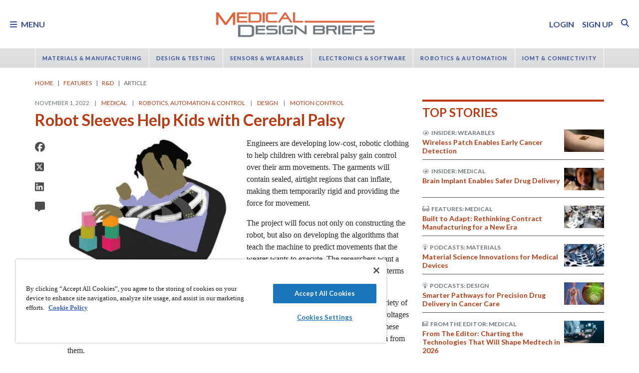

--- FILE ---
content_type: text/html; charset=utf-8
request_url: https://www.medicaldesignbriefs.com/component/content/article/46947-robot-sleeves-help-kids-with-cerebral-palsy
body_size: 42794
content:
<!DOCTYPE html>
<html lang="en">
<head>
<meta name="viewport" content="width=device-width, initial-scale=1, shrink-to-fit=no"> <script src="https://cdn-ukwest.onetrust.com/scripttemplates/otSDKStub.js" data-document-language="true"
type="text/javascript" charset="UTF-8" data-domain-script="31039219-1d97-4549-9551-dbd0a9b33f9e"
tb-donotmove></script> <script type="text/javascript" tb-donotmove> function OptanonWrapper() {
}
</script> <link rel="shortcut icon" href="https://static.medicaldesignbriefs.com/templates/mdb_2018/icons/favicon.ico" type="image/x-icon"/> <link rel="apple-touch-icon" sizes="144x144" href="/templates/mdb_2018/icons/apple-touch-icon.png"> <link rel="icon" type="image/png" sizes="32x32" href="https://static.medicaldesignbriefs.com/templates/mdb_2018/icons/favicon-32x32.png"> <link rel="icon" type="image/png" sizes="16x16" href="https://static.medicaldesignbriefs.com/templates/mdb_2018/icons/favicon-16x16.png"> <link rel="manifest" href="/templates/mdb_2018/icons/site.webmanifest"> <link rel="mask-icon" href="/templates/mdb_2018/icons/safari-pinned-tab.svg" color="#dc643b"> <meta name="msapplication-TileColor" content="#ffc40d"> <meta name="theme-color" content="#ffffff"> <link rel="preconnect" href="https://cdnjs.cloudflare.com/"> <link rel="preconnect" href="https://fonts.gstatic.com/"> <link rel="preconnect" href="https://fonts.googleapis.com/"> <link rel="preconnect" href="https://res.cloudinary.com/"> <link rel="preconnect" href="https://kit.fontawesome.com/"> <link rel="preconnect" href="https://kit-pro.fontawesome.com/"> <link rel="preconnect" href="https://www.googletagmanager.com/"> <link rel="preconnect" href="https://www.googletagservices.com/"> <link rel="preconnect" href="https://cdn.shareaholic.net"> <link rel="preconnect" href="https://olytics.omeda.com"> <link rel="preconnect" href="https://securepubads.g.doubleclick.net/"> <link rel="preconnect" href="https://px.ads.linkedin.com"> <link rel="preconnect" href="https://snap.licdn.com"> <link rel="preconnect" href="https://cdn-ukwest.onetrust.com"> <link rel="preload" as="style" href="/templates/mdb_2018/css/template.min.css?t=1760698562" integrity="sha512-9n9c6q5Z6mBZlL2cG80DUFS6oFjXpoTwlV9B7MQtf08HvArkOlks3CO6hMYxNUnhxz7otoYiTkNf/h+syapAYg==" crossorigin="anonymous"
referrerpolicy="no-referrer"/> <link rel="preload" as="script" href="https://cdnjs.cloudflare.com/ajax/libs/cloudinary-core/2.14.0/cloudinary-core-shrinkwrap.min.js" integrity="sha512-4qLBvQYW1qRyAYXGJq3gH49DscJ2MNbjya/izr+j9ftj90Z8UrILmXgBtqtJF7KqlanIO+KtuzBEGb+6Ibnhpw==" crossorigin="anonymous"
referrerpolicy="no-referrer"/> <link rel="preload" as="script" href="https://kit.fontawesome.com/e04325f501.js" crossorigin="anonymous"
referrerpolicy="no-referrer"/> <link rel="preload" as="script" href="https://cdnjs.cloudflare.com/ajax/libs/masonry/4.2.2/masonry.pkgd.min.js" integrity="sha512-JRlcvSZAXT8+5SQQAvklXGJuxXTouyq8oIMaYERZQasB8SBDHZaUbeASsJWpk0UUrf89DP3/aefPPrlMR1h1yQ==" crossorigin="anonymous"
referrerpolicy="no-referrer"/> <link rel="preload" as="script" href="https://cdnjs.cloudflare.com/ajax/libs/lazysizes/5.3.2/lazysizes.min.js" integrity="sha512-q583ppKrCRc7N5O0n2nzUiJ+suUv7Et1JGels4bXOaMFQcamPk9HjdUknZuuFjBNs7tsMuadge5k9RzdmO+1GQ==" crossorigin="anonymous"
referrerpolicy="no-referrer"/> <link rel="preload" as="script" href="https://cdnjs.cloudflare.com/ajax/libs/lazysizes/5.3.2/plugins/print/ls.print.min.js" integrity="sha512-tY3D/iSWSdQE2NSLW/mRWQd/bvHAGjyCLRwSd23sqNbbgVnUaah2t+ZpX7hdBOskZ7PqYvwe4E+qxNARGojJGQ==" crossorigin="anonymous"
referrerpolicy="no-referrer"/> <link rel="preload" as="script" href="https://cdnjs.cloudflare.com/ajax/libs/jquery/3.7.1/jquery.min.js" integrity="sha512-v2CJ7UaYy4JwqLDIrZUI/4hqeoQieOmAZNXBeQyjo21dadnwR+8ZaIJVT8EE2iyI61OV8e6M8PP2/4hpQINQ/g==" crossorigin="anonymous"
referrerpolicy="no-referrer"/> <link rel="preload" as="script" href="https://cdnjs.cloudflare.com/ajax/libs/bootstrap/5.3.8/js/bootstrap.bundle.min.js" integrity="sha512-HvOjJrdwNpDbkGJIG2ZNqDlVqMo77qbs4Me4cah0HoDrfhrbA+8SBlZn1KrvAQw7cILLPFJvdwIgphzQmMm+Pw==" crossorigin="anonymous"
referrerpolicy="no-referrer"/> <link rel="preload" as="script" href="https://cdnjs.cloudflare.com/ajax/libs/limonte-sweetalert2/11.23.0/sweetalert2.all.min.js" integrity="sha512-J+4Nt/+nieSNJjQGCPb8jKf5/wv31QiQM10bOotEHUKc9tB1Pn0gXQS6XXPtDoQhHHao5poTnSByMInzafUqzA==" crossorigin="anonymous"
referrerpolicy="no-referrer"/> <link rel="preload" as="style" href="https://cdnjs.cloudflare.com/ajax/libs/bootstrap-select/1.14.0-beta3/css/bootstrap-select.min.css" integrity="sha512-g2SduJKxa4Lbn3GW+Q7rNz+pKP9AWMR++Ta8fgwsZRCUsawjPvF/BxSMkGS61VsR9yinGoEgrHPGPn2mrj8+4w==" crossorigin="anonymous"
referrerpolicy="no-referrer"/> <link rel="preload" as="script" href="https://cdnjs.cloudflare.com/ajax/libs/bootstrap-select/1.14.0-beta3/js/bootstrap-select.min.js" integrity="sha512-yrOmjPdp8qH8hgLfWpSFhC/+R9Cj9USL8uJxYIveJZGAiedxyIxwNw4RsLDlcjNlIRR4kkHaDHSmNHAkxFTmgg==" crossorigin="anonymous"
referrerpolicy="no-referrer"/> <meta charset="utf-8"> <meta name="pubdate" content="20221101"> <meta name="keywords" content="Medical,Robotics, Automation &amp; Control,Robotics,Assistive Robotics,Rehabilitation &amp; Physical Therapy,Automation &amp; Controls,Implants &amp; Prosthetics,Design,Product Development,Motion Control,"> <meta name="navtag" content="R&amp;D"> <meta name="robots" content="index, follow"> <meta name="author" content="SAE Media Group"> <meta value="twitter:site" content="@TechBriefsMag"> <meta property="og:description" content="Engineers are developing low-cost, robotic clothing to help children with cerebral palsy gain control over their arm movements."> <meta property="og:image" content="http://res.cloudinary.com/tbmg/ar_16:9,c_thumb,g_auto:subject,f_auto,q_auto/c_limit,w_400/v1667747294/sites/mdb/econa-16x9/46947/800/mdb-1122-p28_fig2r.jpeg"> <meta property="og:image:secure_url" content="https://res.cloudinary.com/tbmg/ar_16:9,c_thumb,g_auto:subject,f_auto,q_auto/c_limit,w_400/v1667747294/sites/mdb/econa-16x9/46947/800/mdb-1122-p28_fig2r.jpeg"> <meta property="og:url" content="https://www.medicaldesignbriefs.com/component/content/article/46947-robot-sleeves-help-kids-with-cerebral-palsy"> <meta property="og:title" content="Robot Sleeves Help Kids with Cerebral Palsy"> <meta property="og:type" content="article"> <meta property="og:locale" content="en_US"> <meta property="og:updated_time" content="2022-11-10 17:38:28"> <meta property="article:modified_time" content="2022-11-10 17:38:28"> <meta property="article:publisher" content="SAE Media Group"> <meta name="description" content="Engineers are developing low-cost, robotic clothing to help children with cerebral palsy gain control over their arm movements."> <title>Robot Sleeves Help Kids with Cerebral Palsy - Medical Design Briefs</title> <link href="https://www.medicaldesignbriefs.com/component/content/article/46947-robot-sleeves-help-kids-with-cerebral-palsy" rel="canonical"> <style>
/*! inlined from /media/plg_content_ntb_tagsbot/css/template.min.css by ntb_minifier */
.ntb_tagsbot .taglist {
font-style: italic;
margin-top: 10px
}
.ntb_tagsbot .tagmenus {
background: #FFE;
border: 1px dashed #DDD;
padding: 10px;
margin-bottom: 10px
}
.ntb_tagsbot .clusterlist {
font-style: italic;
margin-bottom: 10px;
}
.ntb_cluster_div {
display: none;
}
.tagmenus div:first-of-type {
font-style: italic;
margin-bottom: 10px;
}
/* end /media/plg_content_ntb_tagsbot/css/template.min.css */
</style>
<link href="/plugins/content/jw_disqus/jw_disqus/tmpl/css/template.min.css?v=3.7.0" rel="stylesheet"> <style>/**
* Critical CSS created by criticalcss.com
* file: /css/critical/article-default.css'
* createdAt : 2025-10-17T10:59:29.000Z
* resultStatus : GOOD
* originalSize : 343064
* size : 0
* validationStatus : GOOD
*/
@charset "UTF-8";#startOfPage{visibility:hidden}@font-face{font-family:Lato;font-style:normal;font-weight:400;font-display:swap;src:url(https://fonts.gstatic.com/s/lato/v25/S6uyw4BMUTPHjx4wWw.ttf) format('truetype')}@font-face{font-family:Lato;font-style:normal;font-weight:700;font-display:swap;src:url(https://fonts.gstatic.com/s/lato/v25/S6u9w4BMUTPHh6UVSwiPHA.ttf) format('truetype')}:root{--bs-blue:#0d6efd;--bs-indigo:#6610f2;--bs-purple:#6f42c1;--bs-pink:#d63384;--bs-red:#dc3545;--bs-orange:#fd7e14;--bs-yellow:#ffc107;--bs-green:#198754;--bs-teal:#20c997;--bs-cyan:#0dcaf0;--bs-black:#000;--bs-white:#fff;--bs-gray:#6c757d;--bs-gray-dark:#343a40;--bs-gray-100:#f8f9fa;--bs-gray-200:#e9ecef;--bs-gray-300:#dee2e6;--bs-gray-400:#ced4da;--bs-gray-500:#adb5bd;--bs-gray-600:#6c757d;--bs-gray-700:#495057;--bs-gray-800:#343a40;--bs-gray-900:#212529;--bs-primary:#324a98;--bs-secondary:#6c757d;--bs-success:#198754;--bs-info:#0dcaf0;--bs-warning:#ffc107;--bs-danger:#e60000;--bs-light:#f8f9fa;--bs-dark:#212529;--bs-inverse:#fff;--bs-navbar:#dadcde;--bs-navitem:#fff;--bs-lightgray:#e9ecef;--bs-color-indigo:#6610f2;--bs-color-cyan:#0dcaf0;--bs-color-blue:#0d6efd;--bs-color-orange:#fd7e14;--bs-color-red:#dc3545;--bs-color-yellow:#ffc107;--bs-color-teal:#20c997;--bs-color-green:#198754;--bs-color-pink:#d63384;--bs-color-black:#000;--bs-color-white:#fff;--bs-color-gray:#6c757d;--bs-color-gray-dark:#343a40;--bs-notice:#0dcaf0;--bs-primary-rgb:50,74,152;--bs-secondary-rgb:108,117,125;--bs-success-rgb:25,135,84;--bs-info-rgb:13,202,240;--bs-warning-rgb:255,193,7;--bs-danger-rgb:230,0,0;--bs-light-rgb:248,249,250;--bs-dark-rgb:33,37,41;--bs-inverse-rgb:255,255,255;--bs-navbar-rgb:218,220,222;--bs-navitem-rgb:255,255,255;--bs-lightgray-rgb:233,236,239;--bs-color-indigo-rgb:102,16,242;--bs-color-cyan-rgb:13,202,240;--bs-color-blue-rgb:13,110,253;--bs-color-orange-rgb:253,126,20;--bs-color-red-rgb:220,53,69;--bs-color-yellow-rgb:255,193,7;--bs-color-teal-rgb:32,201,151;--bs-color-green-rgb:25,135,84;--bs-color-pink-rgb:214,51,132;--bs-color-black-rgb:0,0,0;--bs-color-white-rgb:255,255,255;--bs-color-gray-rgb:108,117,125;--bs-color-gray-dark-rgb:52,58,64;--bs-notice-rgb:13,202,240;--bs-primary-text-emphasis:rgb(75.6, 22.8, 6.8);--bs-secondary-text-emphasis:rgb(20, 29.6, 60.8);--bs-success-text-emphasis:rgb(10, 54, 33.6);--bs-info-text-emphasis:rgb(5.2, 80.8, 96);--bs-warning-text-emphasis:rgb(102, 77.2, 2.8);--bs-danger-text-emphasis:#5c0000;--bs-light-text-emphasis:#495057;--bs-dark-text-emphasis:#495057;--bs-inverse-text-emphasis:black;--bs-navbar-text-emphasis:rgb(20, 29.6, 60.8);--bs-navitem-text-emphasis:#666666;--bs-lightgray-text-emphasis:rgb(93.2, 94.4, 95.6);--bs-color-indigo-text-emphasis:rgb(40.8, 6.4, 96.8);--bs-color-cyan-text-emphasis:rgb(5.2, 80.8, 96);--bs-color-blue-text-emphasis:rgb(5.2, 44, 101.2);--bs-color-orange-text-emphasis:rgb(101.2, 50.4, 8);--bs-color-red-text-emphasis:rgb(88, 21.2, 27.6);--bs-color-yellow-text-emphasis:rgb(102, 77.2, 2.8);--bs-color-teal-text-emphasis:rgb(12.8, 80.4, 60.4);--bs-color-green-text-emphasis:rgb(10, 54, 33.6);--bs-color-pink-text-emphasis:rgb(85.6, 20.4, 52.8);--bs-color-black-text-emphasis:black;--bs-color-white-text-emphasis:#666666;--bs-color-gray-text-emphasis:rgb(43.2, 46.8, 50);--bs-color-gray-dark-text-emphasis:rgb(20.8, 23.2, 25.6);--bs-primary-bg-subtle:rgb(241.8, 215.4, 207.4);--bs-secondary-bg-subtle:rgb(214, 218.8, 234.4);--bs-success-bg-subtle:rgb(209, 231, 220.8);--bs-info-bg-subtle:rgb(206.6, 244.4, 252);--bs-warning-bg-subtle:rgb(255, 242.6, 205.4);--bs-danger-bg-subtle:#facccc;--bs-light-bg-subtle:rgb(251.5, 252, 252.5);--bs-dark-bg-subtle:#ced4da;--bs-inverse-bg-subtle:#cccccc;--bs-navbar-bg-subtle:rgb(214, 218.8, 234.4);--bs-navitem-bg-subtle:white;--bs-lightgray-bg-subtle:rgb(250.6, 251.2, 251.8);--bs-color-indigo-bg-subtle:rgb(224.4, 207.2, 252.4);--bs-color-cyan-bg-subtle:rgb(206.6, 244.4, 252);--bs-color-blue-bg-subtle:rgb(206.6, 226, 254.6);--bs-color-orange-bg-subtle:rgb(254.6, 229.2, 208);--bs-color-red-bg-subtle:rgb(248, 214.6, 217.8);--bs-color-yellow-bg-subtle:rgb(255, 242.6, 205.4);--bs-color-teal-bg-subtle:rgb(210.4, 244.2, 234.2);--bs-color-green-bg-subtle:rgb(209, 231, 220.8);--bs-color-pink-bg-subtle:rgb(246.8, 214.2, 230.4);--bs-color-black-bg-subtle:#cccccc;--bs-color-white-bg-subtle:white;--bs-color-gray-bg-subtle:rgb(225.6, 227.4, 229);--bs-color-gray-dark-bg-subtle:rgb(214.4, 215.6, 216.8);--bs-primary-border-subtle:rgb(228.6, 175.8, 159.8);--bs-secondary-border-subtle:rgb(173, 182.6, 213.8);--bs-success-border-subtle:rgb(163, 207, 186.6);--bs-info-border-subtle:rgb(158.2, 233.8, 249);--bs-warning-border-subtle:rgb(255, 230.2, 155.8);--bs-danger-border-subtle:#f59999;--bs-light-border-subtle:#e9ecef;--bs-dark-border-subtle:#dadcde;--bs-inverse-border-subtle:#999999;--bs-navbar-border-subtle:rgb(173, 182.6, 213.8);--bs-navitem-border-subtle:white;--bs-lightgray-border-subtle:rgb(246.2, 247.4, 248.6);--bs-color-indigo-border-subtle:rgb(193.8, 159.4, 249.8);--bs-color-cyan-border-subtle:rgb(158.2, 233.8, 249);--bs-color-blue-border-subtle:rgb(158.2, 197, 254.2);--bs-color-orange-border-subtle:rgb(254.2, 203.4, 161);--bs-color-red-border-subtle:rgb(241, 174.2, 180.6);--bs-color-yellow-border-subtle:rgb(255, 230.2, 155.8);--bs-color-teal-border-subtle:rgb(165.8, 233.4, 213.4);--bs-color-green-border-subtle:rgb(163, 207, 186.6);--bs-color-pink-border-subtle:rgb(238.6, 173.4, 205.8);--bs-color-black-border-subtle:#999999;--bs-color-white-border-subtle:white;--bs-color-gray-border-subtle:rgb(196.2, 199.8, 203);--bs-color-gray-dark-border-subtle:rgb(173.8, 176.2, 178.6);--bs-white-rgb:255,255,255;--bs-black-rgb:0,0,0;--bs-font-sans-serif:"Lato",sans-serif;--bs-font-monospace:SFMono-Regular,Menlo,Monaco,Consolas,"Liberation Mono","Courier New",monospace;--bs-gradient:linear-gradient(180deg, rgba(255, 255, 255, 0.15), rgba(255, 255, 255, 0));--bs-body-font-family:"Lucida Bright",Lucidabright,"Lucida Serif",Lucida,Palatino,"Times New Roman",Times,serif;--bs-body-font-size:1rem;--bs-body-font-weight:400;--bs-body-line-height:1.5;--bs-body-color:#212529;--bs-body-color-rgb:33,37,41;--bs-body-bg:#fff;--bs-body-bg-rgb:255,255,255;--bs-emphasis-color:#000;--bs-emphasis-color-rgb:0,0,0;--bs-secondary-color:rgba(33, 37, 41, 0.75);--bs-secondary-color-rgb:33,37,41;--bs-secondary-bg:#e9ecef;--bs-secondary-bg-rgb:233,236,239;--bs-tertiary-color:rgba(33, 37, 41, 0.5);--bs-tertiary-color-rgb:33,37,41;--bs-tertiary-bg:#f8f9fa;--bs-tertiary-bg-rgb:248,249,250;--bs-heading-color:#bd3911;--bs-link-color:#bd3911;--bs-link-color-rgb:189,57,17;--bs-link-decoration:none;--bs-link-hover-color:rgb(151.2, 45.6, 13.6);--bs-link-hover-color-rgb:151,46,14;--bs-link-hover-decoration:underline;--bs-code-color:#d63384;--bs-highlight-color:#212529;--bs-highlight-bg:rgb(255, 242.6, 205.4);--bs-border-width:1px;--bs-border-style:solid;--bs-border-color:#ced4da;--bs-border-color-translucent:rgba(0, 0, 0, 0.175);--bs-border-radius:0.375rem;--bs-border-radius-sm:0.25rem;--bs-border-radius-lg:0.5rem;--bs-border-radius-xl:1rem;--bs-border-radius-xxl:2rem;--bs-border-radius-2xl:var(--bs-border-radius-xxl);--bs-border-radius-pill:50rem;--bs-box-shadow:0 0.5rem 1rem rgba(0, 0, 0, 0.15);--bs-box-shadow-sm:0 0.125rem 0.25rem rgba(0, 0, 0, 0.075);--bs-box-shadow-lg:0 1rem 3rem rgba(0, 0, 0, 0.175);--bs-box-shadow-inset:inset 0 1px 2px rgba(0, 0, 0, 0.075);--bs-focus-ring-width:0.25rem;--bs-focus-ring-opacity:0.25;--bs-focus-ring-color:rgba(189, 57, 17, 0.25);--bs-form-valid-color:#198754;--bs-form-valid-border-color:#198754;--bs-form-invalid-color:#e60000;--bs-form-invalid-border-color:#e60000;--bs-breakpoint-xs:0;--bs-breakpoint-sm:576px;--bs-breakpoint-md:768px;--bs-breakpoint-lg:992px;--bs-breakpoint-xl:1200px;--bs-breakpoint-xxl:1400px}*,::after,::before{box-sizing:border-box}@media (prefers-reduced-motion:no-preference){:root{scroll-behavior:smooth}}body{margin:0;font-family:var(--bs-body-font-family);font-size:var(--bs-body-font-size);font-weight:var(--bs-body-font-weight);line-height:var(--bs-body-line-height);color:var(--bs-body-color);text-align:var(--bs-body-text-align);background-color:var(--bs-body-bg);-webkit-text-size-adjust:100%;padding-top:150px}hr{margin:1rem 0;color:inherit;border:0;border-top:var(--bs-border-width) solid #6c757d;opacity:.25}h1,h2,h4,h5,h6{margin-top:0;margin-bottom:.5rem;font-family:Lato,sans-serif;font-weight:700;line-height:1.2;color:var(--bs-heading-color)}h1,h2{font-size:calc(1.325rem + .9vw)}@media (min-width:1200px){h1,h2{font-size:2rem}}h4{font-size:calc(1.275rem + .3vw)}@media (min-width:1200px){h4{font-size:1.5rem}}h5{font-size:1.25rem}h6{font-size:1rem}p{margin-top:0}ol,ul{padding-left:2rem;margin-top:0}ol,p,ul{margin-bottom:1rem}figure{margin:0 0 1rem}a{color:rgba(var(--bs-link-color-rgb),var(--bs-link-opacity,1));text-decoration:none}a:not([href]):not([class]){color:inherit;text-decoration:none}img{vertical-align:middle;max-width:100%;height:auto}label{display:inline-block}button{border-radius:0;text-transform:none;margin:0;font-size:inherit;line-height:inherit}input{margin:0;font-family:inherit;font-size:inherit;line-height:inherit}[type=button],[type=submit],button{-webkit-appearance:button}::-moz-focus-inner{padding:0;border-style:none}::-webkit-datetime-edit-day-field,::-webkit-datetime-edit-fields-wrapper,::-webkit-datetime-edit-hour-field,::-webkit-datetime-edit-minute,::-webkit-datetime-edit-month-field,::-webkit-datetime-edit-text,::-webkit-datetime-edit-year-field{padding:0}::-webkit-inner-spin-button{height:auto}::-webkit-search-decoration{-webkit-appearance:none}::-webkit-color-swatch-wrapper{padding:0}::file-selector-button{font:inherit;-webkit-appearance:button}iframe{border:0}.container,.container-fluid{--bs-gutter-x:1.5rem;--bs-gutter-y:0;width:100%;padding-right:calc(var(--bs-gutter-x)*.5);padding-left:calc(var(--bs-gutter-x)*.5);margin-right:auto;margin-left:auto}@media (min-width:576px){.container{max-width:540px}}@media (min-width:768px){.container{max-width:720px}}@media (min-width:992px){.container{max-width:960px}}@media (min-width:1200px){.container{max-width:1140px}}@media (min-width:1400px){.container{max-width:1320px}}.row{--bs-gutter-x:1.5rem;--bs-gutter-y:0;display:flex;flex-wrap:wrap;margin-top:calc(-1*var(--bs-gutter-y));margin-right:calc(-.5*var(--bs-gutter-x));margin-left:calc(-.5*var(--bs-gutter-x))}.row>*{flex-shrink:0;width:100%;max-width:100%;padding-right:calc(var(--bs-gutter-x)*.5);padding-left:calc(var(--bs-gutter-x)*.5);margin-top:var(--bs-gutter-y)}.col{flex:1 0 0}.row-cols-1>*{flex:0 0 auto;width:100%}.col-2,.col-3{flex:0 0 auto;width:16.66666667%}.col-3{width:25%}.col-8,.col-9{flex:0 0 auto;width:66.66666667%}.col-9{width:75%}.col-10{flex:0 0 auto;width:83.33333333%}.col-12{flex:0 0 auto;width:100%}.g-0{--bs-gutter-x:0;--bs-gutter-y:0}.g-1{--bs-gutter-x:0.25rem;--bs-gutter-y:0.25rem}@media (min-width:768px){.col-md-1{flex:0 0 auto;width:8.33333333%}.col-md-5{flex:0 0 auto;width:41.66666667%}.col-md-7{flex:0 0 auto;width:58.33333333%}.col-md-11{flex:0 0 auto;width:91.66666667%}}@media (min-width:992px){.row-cols-lg-2>*{flex:0 0 auto;width:50%}.col-lg-4{flex:0 0 auto;width:33.33333333%}.col-lg-8{flex:0 0 auto;width:66.66666667%}}.form-control{display:block;width:100%;padding:.375rem .75rem;font-size:1rem;font-weight:400;line-height:1.5;color:var(--bs-body-color);-webkit-appearance:none;-moz-appearance:none;appearance:none;background-color:var(--bs-body-bg);background-clip:padding-box;border:var(--bs-border-width) solid var(--bs-border-color);border-radius:var(--bs-border-radius);box-shadow:var(--bs-box-shadow-inset)}.form-control::-webkit-date-and-time-value{min-width:85px;height:1.5em;margin:0}.form-control::-webkit-datetime-edit{display:block;padding:0}.form-control::-moz-placeholder{color:var(--bs-secondary-color);opacity:1}.form-floating{position:relative}.form-floating>.form-control{height:calc(3.5rem + calc(var(--bs-border-width)*2));min-height:calc(3.5rem + calc(var(--bs-border-width)*2));line-height:1.25;padding:1rem .75rem}.form-floating>label{position:absolute;top:0;left:0;z-index:2;max-width:100%;height:100%;padding:1rem .75rem;overflow:hidden;color:rgba(var(--bs-body-color-rgb),.65);text-align:start;text-overflow:ellipsis;white-space:nowrap;border:var(--bs-border-width) solid transparent;transform-origin:0 0}.form-floating>.form-control::-moz-placeholder{color:transparent}.form-floating>.form-control:-webkit-autofill{padding-top:1.625rem;padding-bottom:.625rem}.form-floating>.form-control:-webkit-autofill~label{transform:scale(.85) translateY(-.5rem) translateX(.15rem)}.input-group{position:relative;display:flex;flex-wrap:wrap;align-items:stretch;width:100%}.input-group>.form-floating{position:relative;flex:1 1 auto;width:1%;min-width:0}.input-group .btn{position:relative;z-index:2}.input-group:not(.has-validation)>.form-floating:not(:last-child)>.form-control{border-top-right-radius:0;border-bottom-right-radius:0}.input-group>:not(:first-child):not(.dropdown-menu):not(.valid-tooltip):not(.valid-feedback):not(.invalid-tooltip):not(.invalid-feedback){margin-left:calc(-1*var(--bs-border-width));border-top-left-radius:0;border-bottom-left-radius:0}.btn{color:var(--bs-btn-color);background-color:var(--bs-btn-bg);--bs-btn-padding-x:0.75rem;--bs-btn-padding-y:0.375rem;--bs-btn-font-size:1rem;--bs-btn-font-weight:400;--bs-btn-line-height:1.5;--bs-btn-color:var(--bs-body-color);--bs-btn-bg:transparent;--bs-btn-border-width:var(--bs-border-width);--bs-btn-border-color:transparent;--bs-btn-border-radius:var(--bs-border-radius);--bs-btn-hover-border-color:transparent;--bs-btn-box-shadow:inset 0 1px 0 rgba(255, 255, 255, 0.15),0 1px 1px rgba(0, 0, 0, 0.075);--bs-btn-disabled-opacity:0.65;--bs-btn-focus-box-shadow:0 0 0 0.25rem rgba(var(--bs-btn-focus-shadow-rgb), .5);display:inline-block;padding:var(--bs-btn-padding-y) var(--bs-btn-padding-x);font-family:var(--bs-btn-font-family);font-size:var(--bs-btn-font-size);font-weight:var(--bs-btn-font-weight);line-height:var(--bs-btn-line-height);text-align:center;vertical-align:middle;border:var(--bs-btn-border-width) solid var(--bs-btn-border-color);border-radius:var(--bs-btn-border-radius);background-image:var(--bs-gradient);box-shadow:var(--bs-btn-box-shadow)}.btn-primary{--bs-btn-bg:#324a98;--bs-btn-border-color:#324a98;--bs-btn-hover-bg:rgb(42.5, 62.9, 129.2);--bs-btn-hover-border-color:rgb(40, 59.2, 121.6);--bs-btn-focus-shadow-rgb:81,101,167;--bs-btn-active-bg:rgb(40, 59.2, 121.6);--bs-btn-active-border-color:rgb(37.5, 55.5, 114);--bs-btn-disabled-bg:#324a98;--bs-btn-disabled-border-color:#324a98}.btn-primary,.btn-secondary{--bs-btn-color:#fff;--bs-btn-hover-color:#fff;--bs-btn-active-color:#fff;--bs-btn-active-shadow:inset 0 3px 5px rgba(0, 0, 0, 0.125);--bs-btn-disabled-color:#fff}.btn-secondary{--bs-btn-bg:#6c757d;--bs-btn-border-color:#6c757d;--bs-btn-hover-bg:rgb(91.8, 99.45, 106.25);--bs-btn-hover-border-color:rgb(86.4, 93.6, 100);--bs-btn-focus-shadow-rgb:130,138,145;--bs-btn-active-bg:rgb(86.4, 93.6, 100);--bs-btn-active-border-color:rgb(81, 87.75, 93.75);--bs-btn-disabled-bg:#6c757d;--bs-btn-disabled-border-color:#6c757d}.btn-link{--bs-btn-font-weight:400;--bs-btn-color:var(--bs-link-color);--bs-btn-bg:transparent;--bs-btn-border-color:transparent;--bs-btn-hover-color:var(--bs-link-hover-color);--bs-btn-hover-border-color:transparent;--bs-btn-active-color:var(--bs-link-hover-color);--bs-btn-active-border-color:transparent;--bs-btn-disabled-color:#6c757d;--bs-btn-disabled-border-color:transparent;--bs-btn-box-shadow:0 0 0 #000;--bs-btn-focus-shadow-rgb:199,87,53;text-decoration:none;background-image:none}.btn-sm{--bs-btn-padding-y:0.25rem;--bs-btn-padding-x:0.5rem;--bs-btn-font-size:0.875rem;--bs-btn-border-radius:var(--bs-border-radius-sm)}.fade:not(.show){opacity:0}.collapse:not(.show){display:none}.nav{--bs-nav-link-padding-x:0.7rem;--bs-nav-link-padding-y:0.7rem;--bs-nav-link-color:var(--bs-link-color);--bs-nav-link-hover-color:var(--bs-link-hover-color);--bs-nav-link-disabled-color:var(--bs-secondary-color);display:flex;flex-wrap:wrap;padding-left:0;margin-bottom:0;list-style:none}.nav-link{display:block;padding:var(--bs-nav-link-padding-y) var(--bs-nav-link-padding-x);font-size:var(--bs-nav-link-font-size);font-weight:var(--bs-nav-link-font-weight);color:var(--bs-nav-link-color);background:0 0;border:0}.nav-fill .nav-item{flex:1 1 auto;text-align:center}.nav-fill .nav-item .nav-link{width:100%}.navbar{--bs-navbar-padding-x:0;--bs-navbar-padding-y:0.5rem;--bs-navbar-color:rgba(var(--bs-emphasis-color-rgb), 0.65);--bs-navbar-hover-color:rgba(var(--bs-emphasis-color-rgb), 0.8);--bs-navbar-disabled-color:rgba(var(--bs-emphasis-color-rgb), 0.3);--bs-navbar-active-color:rgba(var(--bs-emphasis-color-rgb), 1);--bs-navbar-brand-padding-y:0.5125rem;--bs-navbar-brand-margin-end:1rem;--bs-navbar-brand-font-size:1.25rem;--bs-navbar-brand-color:rgba(var(--bs-emphasis-color-rgb), 1);--bs-navbar-brand-hover-color:rgba(var(--bs-emphasis-color-rgb), 1);--bs-navbar-nav-link-padding-x:0.5rem;--bs-navbar-toggler-padding-y:0.25rem;--bs-navbar-toggler-padding-x:0.75rem;--bs-navbar-toggler-font-size:1.25rem;--bs-navbar-toggler-icon-bg:url("data:image/svg+xml,%3csvg xmlns='http://www.w3.org/2000/svg' viewBox='0 0 30 30'%3e%3cpath stroke='rgba%2833, 37, 41, 0.75%29' stroke-linecap='round' stroke-miterlimit='10' stroke-width='2' d='M4 7h22M4 15h22M4 23h22'/%3e%3c/svg%3e");--bs-navbar-toggler-border-color:rgba(var(--bs-emphasis-color-rgb), 0.15);--bs-navbar-toggler-border-radius:var(--bs-border-radius);--bs-navbar-toggler-focus-width:0.25rem;position:relative;display:flex;flex-wrap:wrap;align-items:center;justify-content:space-between;padding:var(--bs-navbar-padding-y) var(--bs-navbar-padding-x);background-image:var(--bs-gradient)}.navbar>.container,.navbar>.container-fluid{display:flex;flex-wrap:inherit;align-items:center;justify-content:space-between}.navbar-brand{padding-top:var(--bs-navbar-brand-padding-y);padding-bottom:var(--bs-navbar-brand-padding-y);margin-right:var(--bs-navbar-brand-margin-end);font-size:var(--bs-navbar-brand-font-size);color:var(--bs-navbar-brand-color);white-space:nowrap}.navbar-nav{--bs-nav-link-padding-x:0;--bs-nav-link-padding-y:0.7rem;--bs-nav-link-color:var(--bs-navbar-color);--bs-nav-link-hover-color:var(--bs-navbar-hover-color);--bs-nav-link-disabled-color:var(--bs-navbar-disabled-color);display:flex;flex-direction:column;padding-left:0;margin-bottom:0;list-style:none}.navbar-collapse{flex-grow:1;flex-basis:100%;align-items:center}.navbar-toggler{padding:var(--bs-navbar-toggler-padding-y) var(--bs-navbar-toggler-padding-x);font-size:var(--bs-navbar-toggler-font-size);line-height:1;color:var(--bs-navbar-color);background-color:transparent;border:var(--bs-border-width) solid var(--bs-navbar-toggler-border-color);border-radius:var(--bs-navbar-toggler-border-radius)}@media (min-width:576px){.navbar-expand-sm{flex-wrap:nowrap;justify-content:flex-start}.navbar-expand-sm .navbar-nav{flex-direction:row}.navbar-expand-sm .navbar-nav .nav-link{padding-right:var(--bs-navbar-nav-link-padding-x);padding-left:var(--bs-navbar-nav-link-padding-x)}.navbar-expand-sm .navbar-collapse{display:flex!important;flex-basis:auto}.navbar-expand-sm .navbar-toggler{display:none}}body:before{display:none}.navbar-dark{--bs-navbar-color:#324a98;--bs-navbar-hover-color:#4d4d4f;--bs-navbar-disabled-color:rgba(255, 255, 255, 0.25);--bs-navbar-active-color:#324a98;--bs-navbar-brand-color:#324a98;--bs-navbar-brand-hover-color:#324a98;--bs-navbar-toggler-border-color:transparent;--bs-navbar-toggler-icon-bg:none}.card{--bs-card-spacer-y:1rem;--bs-card-spacer-x:1rem;--bs-card-title-spacer-y:0.5rem;--bs-card-border-width:var(--bs-border-width);--bs-card-border-color:var(--bs-border-color-translucent);--bs-card-border-radius:var(--bs-border-radius);--bs-card-inner-border-radius:calc(var(--bs-border-radius) - (var(--bs-border-width)));--bs-card-cap-padding-y:0.5rem;--bs-card-cap-padding-x:1rem;--bs-card-cap-bg:rgba(var(--bs-body-color-rgb), 0.03);--bs-card-bg:#f8f9fa;--bs-card-img-overlay-padding:1rem;--bs-card-group-margin:0.75rem;position:relative;display:flex;flex-direction:column;min-width:0;height:var(--bs-card-height);color:var(--bs-body-color);word-wrap:break-word;background-color:var(--bs-card-bg);background-clip:border-box;border:var(--bs-card-border-width) solid var(--bs-card-border-color);border-radius:var(--bs-card-border-radius);box-shadow:var(--bs-card-box-shadow)}.card-body{flex:1 1 auto;padding:var(--bs-card-spacer-y) var(--bs-card-spacer-x);color:var(--bs-card-color)}.breadcrumb{display:flex;list-style:none;--bs-breadcrumb-padding-x:0;--bs-breadcrumb-padding-y:0.5rem;--bs-breadcrumb-margin-bottom:0;--bs-breadcrumb-font-size:0.75rem;--bs-breadcrumb-bg:transparent;--bs-breadcrumb-divider-color:var(--bs-secondary-color);--bs-breadcrumb-item-padding-x:0.5rem;--bs-breadcrumb-item-active-color:var(--bs-secondary-color);flex-wrap:wrap;padding:var(--bs-breadcrumb-padding-y) var(--bs-breadcrumb-padding-x);margin-bottom:var(--bs-breadcrumb-margin-bottom);font-size:var(--bs-breadcrumb-font-size);background-color:var(--bs-breadcrumb-bg);border-radius:var(--bs-breadcrumb-border-radius)}.breadcrumb-item+.breadcrumb-item{padding-left:var(--bs-breadcrumb-item-padding-x)}.breadcrumb-item+.breadcrumb-item::before{float:left;padding-right:var(--bs-breadcrumb-item-padding-x);color:var(--bs-breadcrumb-divider-color);content:var(--bs-breadcrumb-divider, "|")}.breadcrumb-item.active{color:var(--bs-breadcrumb-item-active-color)}.alert{--bs-alert-bg:transparent;--bs-alert-padding-x:1rem;--bs-alert-padding-y:1rem;--bs-alert-margin-bottom:1rem;--bs-alert-color:inherit;--bs-alert-border-color:transparent;--bs-alert-border:var(--bs-border-width) solid var(--bs-alert-border-color);--bs-alert-border-radius:var(--bs-border-radius);--bs-alert-link-color:inherit;position:relative;padding:var(--bs-alert-padding-y) var(--bs-alert-padding-x);margin-bottom:var(--bs-alert-margin-bottom);color:var(--bs-alert-color);background-color:var(--bs-alert-bg);border:var(--bs-alert-border);border-radius:var(--bs-alert-border-radius)}.alert-heading{color:inherit}.alert-link{font-weight:700;color:var(--bs-alert-link-color)}.alert-dismissible{padding-right:3rem}.alert-dismissible .btn-close{position:absolute;top:0;right:0;z-index:2;padding:1.25rem 1rem}.alert-primary{--bs-alert-color:var(--bs-primary-text-emphasis);--bs-alert-bg:var(--bs-primary-bg-subtle);--bs-alert-border-color:var(--bs-primary-border-subtle);--bs-alert-link-color:var(--bs-primary-text-emphasis)}.alert-secondary{--bs-alert-color:var(--bs-secondary-text-emphasis);--bs-alert-bg:var(--bs-secondary-bg-subtle);--bs-alert-border-color:var(--bs-secondary-border-subtle);--bs-alert-link-color:var(--bs-secondary-text-emphasis)}.alert-native,.alert-success,.alert-validation{--bs-alert-color:var(--bs-success-text-emphasis);--bs-alert-bg:var(--bs-success-bg-subtle);--bs-alert-border-color:var(--bs-success-border-subtle);--bs-alert-link-color:var(--bs-success-text-emphasis)}.alert-info{--bs-alert-color:var(--bs-info-text-emphasis);--bs-alert-bg:var(--bs-info-bg-subtle);--bs-alert-border-color:var(--bs-info-border-subtle);--bs-alert-link-color:var(--bs-info-text-emphasis)}.alert-warning{--bs-alert-color:var(--bs-warning-text-emphasis);--bs-alert-bg:var(--bs-warning-bg-subtle);--bs-alert-border-color:var(--bs-warning-border-subtle);--bs-alert-link-color:var(--bs-warning-text-emphasis)}.alert-danger,.alert-error{--bs-alert-color:var(--bs-danger-text-emphasis);--bs-alert-bg:var(--bs-danger-bg-subtle);--bs-alert-border-color:var(--bs-danger-border-subtle);--bs-alert-link-color:var(--bs-danger-text-emphasis)}.alert-light{--bs-alert-color:var(--bs-light-text-emphasis);--bs-alert-bg:var(--bs-light-bg-subtle);--bs-alert-border-color:var(--bs-light-border-subtle);--bs-alert-link-color:var(--bs-light-text-emphasis)}.alert-cleanup,.alert-dark{--bs-alert-color:var(--bs-dark-text-emphasis);--bs-alert-bg:var(--bs-dark-bg-subtle);--bs-alert-border-color:var(--bs-dark-border-subtle);--bs-alert-link-color:var(--bs-dark-text-emphasis)}.alert-inverse{--bs-alert-color:var(--bs-inverse-text-emphasis);--bs-alert-bg:var(--bs-inverse-bg-subtle);--bs-alert-border-color:var(--bs-inverse-border-subtle);--bs-alert-link-color:var(--bs-inverse-text-emphasis)}.alert-navbar{--bs-alert-color:var(--bs-navbar-text-emphasis);--bs-alert-bg:var(--bs-navbar-bg-subtle);--bs-alert-border-color:var(--bs-navbar-border-subtle);--bs-alert-link-color:var(--bs-navbar-text-emphasis)}.alert-navitem{--bs-alert-color:var(--bs-navitem-text-emphasis);--bs-alert-bg:var(--bs-navitem-bg-subtle);--bs-alert-border-color:var(--bs-navitem-border-subtle);--bs-alert-link-color:var(--bs-navitem-text-emphasis)}.alert-lightgray{--bs-alert-color:var(--bs-lightgray-text-emphasis);--bs-alert-bg:var(--bs-lightgray-bg-subtle);--bs-alert-border-color:var(--bs-lightgray-border-subtle);--bs-alert-link-color:var(--bs-lightgray-text-emphasis)}.alert-advertising,.alert-color-indigo{--bs-alert-color:var(--bs-color-indigo-text-emphasis);--bs-alert-bg:var(--bs-color-indigo-bg-subtle);--bs-alert-border-color:var(--bs-color-indigo-border-subtle);--bs-alert-link-color:var(--bs-color-indigo-text-emphasis)}.alert-color-cyan{--bs-alert-color:var(--bs-color-cyan-text-emphasis);--bs-alert-bg:var(--bs-color-cyan-bg-subtle);--bs-alert-border-color:var(--bs-color-cyan-border-subtle);--bs-alert-link-color:var(--bs-color-cyan-text-emphasis)}.alert-color-blue,.alert-criticalcss{--bs-alert-color:var(--bs-color-blue-text-emphasis);--bs-alert-bg:var(--bs-color-blue-bg-subtle);--bs-alert-border-color:var(--bs-color-blue-border-subtle);--bs-alert-link-color:var(--bs-color-blue-text-emphasis)}.alert-cache,.alert-color-orange{--bs-alert-color:var(--bs-color-orange-text-emphasis);--bs-alert-bg:var(--bs-color-orange-bg-subtle);--bs-alert-border-color:var(--bs-color-orange-border-subtle);--bs-alert-link-color:var(--bs-color-orange-text-emphasis)}.alert-color-red{--bs-alert-color:var(--bs-color-red-text-emphasis);--bs-alert-bg:var(--bs-color-red-bg-subtle);--bs-alert-border-color:var(--bs-color-red-border-subtle);--bs-alert-link-color:var(--bs-color-red-text-emphasis)}.alert-cdnjs,.alert-color-yellow,.alert-image{--bs-alert-color:var(--bs-color-yellow-text-emphasis);--bs-alert-bg:var(--bs-color-yellow-bg-subtle);--bs-alert-border-color:var(--bs-color-yellow-border-subtle);--bs-alert-link-color:var(--bs-color-yellow-text-emphasis)}.alert-color-teal,.alert-topic{--bs-alert-color:var(--bs-color-teal-text-emphasis);--bs-alert-bg:var(--bs-color-teal-bg-subtle);--bs-alert-border-color:var(--bs-color-teal-border-subtle);--bs-alert-link-color:var(--bs-color-teal-text-emphasis)}.alert-color-green,.alert-notice{--bs-alert-color:var(--bs-color-green-text-emphasis);--bs-alert-bg:var(--bs-color-green-bg-subtle);--bs-alert-border-color:var(--bs-color-green-border-subtle);--bs-alert-link-color:var(--bs-color-green-text-emphasis)}.alert-cloudinary,.alert-color-pink{--bs-alert-color:var(--bs-color-pink-text-emphasis);--bs-alert-bg:var(--bs-color-pink-bg-subtle);--bs-alert-border-color:var(--bs-color-pink-border-subtle);--bs-alert-link-color:var(--bs-color-pink-text-emphasis)}.alert-color-black{--bs-alert-color:var(--bs-color-black-text-emphasis);--bs-alert-bg:var(--bs-color-black-bg-subtle);--bs-alert-border-color:var(--bs-color-black-border-subtle);--bs-alert-link-color:var(--bs-color-black-text-emphasis)}.alert-color-white{--bs-alert-color:var(--bs-color-white-text-emphasis);--bs-alert-bg:var(--bs-color-white-bg-subtle);--bs-alert-border-color:var(--bs-color-white-border-subtle);--bs-alert-link-color:var(--bs-color-white-text-emphasis)}.alert-color-gray{--bs-alert-color:var(--bs-color-gray-text-emphasis);--bs-alert-bg:var(--bs-color-gray-bg-subtle);--bs-alert-border-color:var(--bs-color-gray-border-subtle);--bs-alert-link-color:var(--bs-color-gray-text-emphasis)}.alert-color-gray-dark{--bs-alert-color:var(--bs-color-gray-dark-text-emphasis);--bs-alert-bg:var(--bs-color-gray-dark-bg-subtle);--bs-alert-border-color:var(--bs-color-gray-dark-border-subtle);--bs-alert-link-color:var(--bs-color-gray-dark-text-emphasis)}.alert-notice{--bs-alert-color:var(--bs-notice-text-emphasis);--bs-alert-bg:var(--bs-notice-bg-subtle);--bs-alert-border-color:var(--bs-notice-border-subtle);--bs-alert-link-color:var(--bs-notice-text-emphasis)}.list-group{--bs-list-group-color:var(--bs-body-color);--bs-list-group-bg:var(--bs-body-bg);--bs-list-group-border-color:var(--bs-border-color);--bs-list-group-border-width:var(--bs-border-width);--bs-list-group-border-radius:var(--bs-border-radius);--bs-list-group-item-padding-x:1rem;--bs-list-group-item-padding-y:0.5rem;--bs-list-group-action-color:var(--bs-secondary-color);--bs-list-group-action-hover-color:var(--bs-emphasis-color);--bs-list-group-action-hover-bg:var(--bs-tertiary-bg);--bs-list-group-action-active-color:var(--bs-body-color);--bs-list-group-action-active-bg:var(--bs-secondary-bg);--bs-list-group-disabled-color:var(--bs-secondary-color);--bs-list-group-disabled-bg:var(--bs-body-bg);--bs-list-group-active-color:#fff;--bs-list-group-active-bg:#bd3911;--bs-list-group-active-border-color:#bd3911;display:flex;flex-direction:column;padding-left:0;margin-bottom:0;border-radius:var(--bs-list-group-border-radius)}.list-group-item{position:relative;display:block;padding:var(--bs-list-group-item-padding-y) var(--bs-list-group-item-padding-x);color:var(--bs-list-group-color);background-color:var(--bs-list-group-bg);border:var(--bs-list-group-border-width) solid var(--bs-list-group-border-color)}.list-group-item:first-child{border-top-left-radius:inherit;border-top-right-radius:inherit}.list-group-item:last-child{border-bottom-right-radius:inherit;border-bottom-left-radius:inherit}.list-group-item+.list-group-item{border-top-width:0}.btn-close{color:var(--bs-btn-close-color);--bs-btn-close-color:#000;--bs-btn-close-bg:url("data:image/svg+xml,%3csvg xmlns='http://www.w3.org/2000/svg' viewBox='0 0 16 16' fill='%23000'%3e%3cpath d='M.293.293a1 1 0 0 1 1.414 0L8 6.586 14.293.293a1 1 0 1 1 1.414 1.414L9.414 8l6.293 6.293a1 1 0 0 1-1.414 1.414L8 9.414l-6.293 6.293a1 1 0 0 1-1.414-1.414L6.586 8 .293 1.707a1 1 0 0 1 0-1.414'/%3e%3c/svg%3e");--bs-btn-close-opacity:0.5;--bs-btn-close-hover-opacity:0.75;--bs-btn-close-focus-shadow:0 0 0 0.25rem rgba(189, 57, 17, 0.25);--bs-btn-close-focus-opacity:1;--bs-btn-close-disabled-opacity:0.25;box-sizing:content-box;width:1em;height:1em;padding:.25em;background:var(--bs-btn-close-bg) center/1em auto no-repeat;filter:var(--bs-btn-close-filter);border:0;border-radius:.375rem;opacity:var(--bs-btn-close-opacity)}.modal{--bs-modal-zindex:1055;--bs-modal-width:500px;--bs-modal-padding:1rem;--bs-modal-margin:0.5rem;--bs-modal-color:var(--bs-body-color);--bs-modal-bg:var(--bs-body-bg);--bs-modal-border-color:var(--bs-border-color-translucent);--bs-modal-border-width:var(--bs-border-width);--bs-modal-border-radius:var(--bs-border-radius-lg);--bs-modal-box-shadow:var(--bs-box-shadow-sm);--bs-modal-inner-border-radius:calc(var(--bs-border-radius-lg) - (var(--bs-border-width)));--bs-modal-header-padding-x:1rem;--bs-modal-header-padding-y:1rem;--bs-modal-header-padding:1rem 1rem;--bs-modal-header-border-color:var(--bs-border-color);--bs-modal-header-border-width:var(--bs-border-width);--bs-modal-title-line-height:1.5;--bs-modal-footer-gap:0.5rem;--bs-modal-footer-border-color:var(--bs-border-color);--bs-modal-footer-border-width:var(--bs-border-width);position:fixed;top:0;left:0;z-index:var(--bs-modal-zindex);display:none;width:100%;height:100%;overflow-x:hidden;overflow-y:auto;outline:0}.modal-dialog{position:relative;width:auto;margin:var(--bs-modal-margin)}.modal.fade .modal-dialog{transform:translate(0,-50px)}.modal-content{position:relative;display:flex;flex-direction:column;width:100%;color:var(--bs-modal-color);background-color:var(--bs-modal-bg);background-clip:padding-box;border:var(--bs-modal-border-width) solid var(--bs-modal-border-color);border-radius:var(--bs-modal-border-radius);box-shadow:var(--bs-modal-box-shadow);outline:0}.modal-header{display:flex;flex-shrink:0;align-items:center;padding:var(--bs-modal-header-padding);border-bottom:var(--bs-modal-header-border-width) solid var(--bs-modal-header-border-color);border-top-left-radius:var(--bs-modal-inner-border-radius);border-top-right-radius:var(--bs-modal-inner-border-radius)}.modal-title{margin-bottom:0;line-height:var(--bs-modal-title-line-height)}.modal-body{position:relative;flex:1 1 auto;padding:var(--bs-modal-padding)}@media (min-width:576px){.modal{--bs-modal-margin:1.75rem;--bs-modal-box-shadow:var(--bs-box-shadow)}.modal-dialog{max-width:var(--bs-modal-width);margin-right:auto;margin-left:auto}.modal-sm{--bs-modal-width:300px}}.offcanvas{--bs-offcanvas-zindex:1045;--bs-offcanvas-width:400px;--bs-offcanvas-height:30vh;--bs-offcanvas-padding-x:1rem;--bs-offcanvas-padding-y:1rem;--bs-offcanvas-color:var(--bs-body-color);--bs-offcanvas-bg:var(--bs-body-bg);--bs-offcanvas-border-width:var(--bs-border-width);--bs-offcanvas-border-color:var(--bs-border-color-translucent);--bs-offcanvas-box-shadow:var(--bs-box-shadow-sm);--bs-offcanvas-title-line-height:1.5;position:fixed;bottom:0;z-index:var(--bs-offcanvas-zindex);display:flex;flex-direction:column;max-width:100%;color:var(--bs-offcanvas-color);visibility:hidden;background-color:var(--bs-offcanvas-bg);background-clip:padding-box;outline:0;box-shadow:var(--bs-offcanvas-box-shadow)}.offcanvas.offcanvas-start{top:0;left:0;width:var(--bs-offcanvas-width);border-right:var(--bs-offcanvas-border-width) solid var(--bs-offcanvas-border-color);transform:translateX(-100%)}.offcanvas-header{display:flex;align-items:center;padding:var(--bs-offcanvas-padding-y) var(--bs-offcanvas-padding-x)}.offcanvas-header .btn-close{padding:calc(var(--bs-offcanvas-padding-y)*.5) calc(var(--bs-offcanvas-padding-x)*.5);margin-top:calc(-.5*var(--bs-offcanvas-padding-y));margin-right:calc(-.5*var(--bs-offcanvas-padding-x));margin-bottom:calc(-.5*var(--bs-offcanvas-padding-y));margin-left:auto}.offcanvas-title{margin-bottom:0;line-height:var(--bs-offcanvas-title-line-height)}.offcanvas-body{flex-grow:1;padding:var(--bs-offcanvas-padding-y) var(--bs-offcanvas-padding-x);overflow-y:auto}.fixed-top{position:fixed;right:0;left:0;z-index:1030;top:0}.float-start{float:left!important}.float-end{float:right!important}.float-none{float:none!important}.d-inline{display:inline!important}.d-inline-block{display:inline-block!important}.d-block{display:block!important}.d-none{display:none!important}.position-relative{position:relative!important}.border-0{border:0!important}.border-end-0{border-right:0!important}.border-bottom-0{border-bottom:0!important}.border-start-0{border-left:0!important}.border-primary{--bs-border-opacity:1;border-color:rgba(var(--bs-primary-rgb),var(--bs-border-opacity))!important}.w-33{width:33.3333%!important}.w-50{width:50%!important}.w-75{width:75%!important}.w-100{width:100%!important}.h-100{height:100%!important}.flex-nowrap{flex-wrap:nowrap!important}.align-content-center{align-content:center!important}.m-0{margin:0!important}.mx-2{margin-right:.5rem!important;margin-left:.5rem!important}.mx-auto{margin-right:auto!important;margin-left:auto!important}.my-1,.navbar-side-item p{margin-top:.25rem!important;margin-bottom:.25rem!important}.my-2{margin-top:.5rem!important;margin-bottom:.5rem!important}.my-3{margin-top:1rem!important;margin-bottom:1rem!important}.mt-1{margin-top:.25rem!important}.mt-2{margin-top:.5rem!important}.mt-5{margin-top:3rem!important}.me-1{margin-right:.25rem!important}.me-2{margin-right:.5rem!important}.me-3{margin-right:1rem!important}.me-4{margin-right:1.5rem!important}.me-auto{margin-right:auto!important}.mb-0{margin-bottom:0!important}.mb-1{margin-bottom:.25rem!important}.mb-2,article .article-body>figure img{margin-bottom:.5rem!important}.mb-3,article .article-body>figure{margin-bottom:1rem!important}.mb-5{margin-bottom:3rem!important}.ms-0{margin-left:0!important}.ms-1{margin-left:.25rem!important}.ms-2{margin-left:.5rem!important}.ms-3{margin-left:1rem!important}.ms-auto{margin-left:auto!important}.p-0{padding:0!important}.p-1{padding:.25rem!important}.px-0{padding-right:0!important;padding-left:0!important}.px-3{padding-right:1rem!important;padding-left:1rem!important}.py-0{padding-top:0!important;padding-bottom:0!important}.pt-0{padding-top:0!important}.pe-5{padding-right:3rem!important}.pb-0{padding-bottom:0!important}.pb-1{padding-bottom:.25rem!important}.navbar-side-item p{padding-left:0!important}.ps-5{padding-left:3rem!important}.fw-lighter{font-weight:lighter!important}.text-center{text-align:center!important}.text-uppercase{text-transform:uppercase!important}.text-primary{--bs-text-opacity:1;color:rgba(var(--bs-primary-rgb),var(--bs-text-opacity))!important}.text-dark{--bs-text-opacity:1;color:rgba(var(--bs-light-rgb),var(--bs-text-opacity))!important;color:rgba(var(--bs-dark-rgb),var(--bs-text-opacity))!important}.text-black{--bs-text-opacity:1;color:rgba(var(--bs-notice-rgb),var(--bs-text-opacity))!important;color:rgba(var(--bs-black-rgb),var(--bs-text-opacity))!important}.text-muted{--bs-text-opacity:1;color:var(--bs-secondary-color)!important}.text-reset{--bs-text-opacity:1;color:inherit!important}.bg-inverse,.bg-navbar{--bs-bg-opacity:1;background-color:rgba(var(--bs-inverse-rgb),var(--bs-bg-opacity))!important}.bg-navbar{background-color:rgba(var(--bs-navbar-rgb),var(--bs-bg-opacity))!important}.rounded-0{border-radius:0!important}@media (min-width:576px){.d-sm-none{display:none!important}.ps-sm-0{padding-left:0!important}.form-inline .form-control{max-width:100%}}@media (min-width:768px){.d-md-block{display:block!important}.d-md-flex{display:flex!important}.d-md-none{display:none!important}}@media (min-width:992px){.d-lg-block{display:block!important}}@media (min-width:1200px){.d-xl-block{display:block!important}}h6 a{color:#bd3911}figcaption,figure,form{font-family:Lato,sans-serif}figure figcaption{font-size:.875rem}[role=button]{font-family:Lato,sans-serif;font-size:100%;line-height:1.15;margin:0}button{font-family:Lato,sans-serif!important}@media (max-width:767.98px){.list-group-horizontal-down-md{flex-direction:row}.list-group-horizontal-down-md>.list-group-item:first-child:not(:last-child){border-bottom-left-radius:var(--bs-list-group-border-radius);border-top-right-radius:0}.list-group-horizontal-down-md>.list-group-item:last-child:not(:first-child){border-top-right-radius:var(--bs-list-group-border-radius);border-bottom-left-radius:0}.list-group-horizontal-down-md>.list-group-item+.list-group-item{border-top-width:var(--bs-list-group-border-width);border-left-width:0}.navbar{border-bottom:10px solid #dadcde}}.nav-link{font-size:16px;text-transform:uppercase}.nav-bottom .nav-link{font-size:11px;height:100%;letter-spacing:.1em}.nav-bottom li{border-left:1px solid #fff}.nav-bottom li:last-child{border-right:1px solid #fff}.navbar{font-family:Lato,sans-serif;font-weight:700}.navbar-brand img{max-width:none;max-height:65px}.navbar-side{padding:0;list-style:none}.navbar-side a{color:#212529}.navbar-side h6{color:#bd3911;text-transform:uppercase}.navbar-side h6 a{color:#bd3911}.navbar-side hr{border-color:#495057;margin-left:1rem}.navbar-side-item{padding-left:1rem}.menu-side-sections>div li:first-of-type,.navbar-side-item p:first-of-type{margin-top:1.25rem}.navbar-side-item a{font-family:Lato,sans-serif;font-weight:700}.navbar-toggler{padding:.75rem!important}.navbar-toggler-left{position:absolute}.card-img-left{border-bottom-left-radius:calc(.25rem - 1px);border-top-left-radius:calc(.25rem - 1px);float:left;max-height:100%;position:relative;width:100%;height:auto;background-repeat:no-repeat;background-position:center center;background-size:cover}.breadcrumb{text-transform:uppercase;font-family:Lato,sans-serif}.alert{font-family:sans-serif;font-size:smaller}.alert-heading{text-transform:uppercase;font-size:1rem;font-weight:lighter}@media (min-width:576px){.container{padding-left:0;padding-right:0}}.blur-up{filter:blur(3px)}html{scroll-padding-top:100px}.panel-heading h6:after{font-family:"Arial Black",Arial,sans-serif;content:"–";float:right;color:#4d4d4f;padding:0 5px;font-size:1.2rem}.panel-heading .collapsed h6:after{content:"+"}.tb-mediagroup{background-color:#fff;padding:5px 0;color:#000}.tb-mediagroup a{color:#000}.tb-mediagroup .panel-heading h6:after,footer nav a{color:#212529}@media (max-width:575.98px){.navbar-brand img{max-width:90%}body:before{content:"xs"}}@media (min-width:576px) and (max-width:767.98px){body:before{content:"sm"}}@media (min-width:768px) and (max-width:991.98px){body:before{content:"md"}}@media (min-width:992px) and (max-width:1199.98px){body:before{content:"lg"}}@media (min-width:1200px) and (max-width:1399.98px){#menu-top-hubs ul{width:1140px}body:before{content:"xl"}}[class^=ad-position]{max-width:1200px}@media (min-width:1400px){#menu-top-hubs ul{width:1320px}body:before{content:"xxl"}[class^=ad-position]{max-width:1400px;margin-right:auto!important;margin-left:auto!important}}.tb-byline{font-family:Lato,sans-serif;font-size:.75rem;font-weight:700}.article-social{text-align:center}.article-social ul li{margin-right:1.5rem!important;padding:.5rem 0}@media (max-width:767.98px){body{padding-top:85px}.article-social{text-align:left}.article-social ul li{padding-top:0}}.article-social ul li a{color:#4d4d4f}.subhead,article .overline{font-weight:400}.printmessage{display:none}article .article-title h2{font-size:1.25rem;color:var(--bs-body-color)}article .related-content a{font-size:1rem;display:inline-block;line-height:1.4}article .article-body>figure img{width:100%}article .related-content h6{font-size:.9rem}@media (min-width:576px){article .related-content h6{font-size:.7875rem}article .related-content a{font-size:.875rem}}#mainstory h1{font-size:2rem}.section-overline{color:#bd3911}.overline,.section-overline{text-transform:uppercase;width:100%}.overline{color:#6c757d;margin-bottom:.5rem;font-size:.75rem}.section-overline{border-top:4px solid #bd3911;padding-top:.5rem;margin-bottom:1rem;text-align:left}.story-list h4{border-top:4px solid #bd3911;padding-top:.5rem;margin-bottom:1.25rem;color:#bd3911}.story-list h6{font-size:.75rem;text-transform:uppercase;margin-bottom:0}.story-list p{font-size:.875rem;border-bottom:1px solid #495057;padding-bottom:.5rem;line-height:1.2}.story-list p:last-of-type{border:0}.story-list a{color:#bd3911;font-family:Lato,sans-serif;font-weight:bolder}.story-list img{width:80px;height:45px}.story-min-height{min-height:2.6rem}@media (max-width:991.98px){.story-min-height{min-height:1px}}.followus-link{color:#495057;text-decoration:none;font-size:1.5rem}.followus-link:after{display:inline-block;padding-right:.5rem;padding-left:.5rem;content:"|"}.followus-link:last-child:after{content:""}
article .article-body .auto-half-width,
article .article-body .half-width,
article .article-body .auto-third-width,
article .article-body .third-width {
position: relative;
width: 100%;
padding-right: 15px;
padding-left: 15px;
flex: 0 0 100%;
max-width: 100%;
text-align: center !important;
clear: left;
float: left !important;
}
article .article-body > figure.third-width img,
article .article-body > img.third-width,
article .article-body > figure.auto-third-width img,
article .article-body > img.auto-third-width,
article .article-body > figure.half-width img,
article .article-body > img.half-width,
article .article-body > figure.auto-half-width img,
article .article-body > img.auto-half-width {
margin-bottom: 0.5rem !important;
}
article .article-body > figure.third-width figcaption,
article .article-body > figure.auto-third-width figcaption,
article .article-body > figure.half-width figcaption,
article .article-body > figure.auto-half-width figcaption {
padding-right: 3rem !important;
padding-left: 3rem !important;
}
@media (min-width: 576px) {
article .article-body > figure.third-width figcaption,
article .article-body > figure.auto-third-width figcaption,
article .article-body > figure.half-width figcaption,
article .article-body > figure.auto-half-width figcaption {
padding-right: 0 !important;
padding-left: 0 !important;
}
article .article-body .auto-third-width,
article .article-body .third-width,
article .article-body .auto-half-width,
article .article-body .half-width {
text-align: left !important;
}
article .article-body .auto-third-width,
article .article-body .third-width {
flex: 0 0 33.3333333333%;
max-width: 33.3333333333%;
}
.article-body .auto-half-width,
article .article-body .half-width {
flex: 0 0 50%;
max-width: 50%;
}
}
</style>
<script type="application/json" class="joomla-script-options new">{"system.paths":{"root":"","rootFull":"https:\/\/www.medicaldesignbriefs.com\/","base":"","baseFull":"https:\/\/www.medicaldesignbriefs.com\/"},"csrf.token":"4e0c7123c717d9fb828dc56eb3cf10ec","system.keepalive":{"interval":300000,"uri":"\/component\/ajax\/?format=json"}}</script> <script  type="module"> /*! inlined from /media/system/js/keepalive.min.js by ntb_minifier */
/**
* @copyright   (C) 2018 Open Source Matters, Inc. <https://www.joomla.org>
* @license     GNU General Public License version 2 or later; see LICENSE.txt
*/
/**
* Keepalive javascript behavior
*
* Used for keeping the session alive
*
* @package  Joomla.JavaScript
* @since    3.7.0
*/
if (!window.Joomla) {
throw new Error('Joomla API was not properly initialised');
}
const keepAliveOptions = Joomla.getOptions('system.keepalive');
const keepAliveInterval = keepAliveOptions && keepAliveOptions.interval ? parseInt(keepAliveOptions.interval, 10) : 45 * 1000;
let keepAliveUri = keepAliveOptions && keepAliveOptions.uri ? keepAliveOptions.uri.replace(/&amp;/g, '&') : '';
// Fallback in case no keepalive uri was found.
if (keepAliveUri === '') {
const systemPaths = Joomla.getOptions('system.paths');
keepAliveUri = `${systemPaths ? `${systemPaths.root}/index.php` : window.location.pathname}?option=com_ajax&format=json`;
}
setInterval(() => fetch(keepAliveUri, {
method: 'POST'
}), keepAliveInterval);
/* end /media/system/js/keepalive.min.js */
</script> <script  type="module"> /*! inlined from /media/system/js/joomla-hidden-mail.min.js by ntb_minifier */
/**
* @copyright  (C) 2019 Open Source Matters, Inc. <https://www.joomla.org>
* @license    GNU General Public License version 2 or later; see LICENSE.txt
*/
window.customElements.define('joomla-hidden-mail', class extends HTMLElement {
constructor() {
super();
this.newElement = '';
this.base = '';
}
/**
* Lifecycle
*/
disconnectedCallback() {
this.innerHTML = '';
}
/**
* Lifecycle
*/
connectedCallback() {
this.base = `${this.getAttribute('base')}/`;
if (this.getAttribute('is-link') === '1') {
this.newElement = document.createElement('a');
this.newElement.setAttribute('href', `mailto:${this.constructor.b64DecodeUnicode(this.getAttribute('first'))}@${this.constructor.b64DecodeUnicode(this.getAttribute('last'))}`);
// Get all of the original element attributes, and pass them to the link
[].slice.call(this.attributes).forEach((attribute, index) => {
const {
nodeName
} = this.attributes.item(index);
if (nodeName) {
// We do care for some attributes
if (['is-link', 'is-email', 'first', 'last', 'text'].indexOf(nodeName) === -1) {
const {
nodeValue
} = this.attributes.item(index);
this.newElement.setAttribute(nodeName, nodeValue);
}
}
});
} else {
this.newElement = document.createElement('span');
}
if (this.getAttribute('text')) {
let innerStr = this.constructor.b64DecodeUnicode(this.getAttribute('text'));
innerStr = innerStr.replace('src="images/', `src="${this.base}images/`).replace('src="media/', `src="${this.base}media/`);
this.newElement.innerHTML = Joomla.sanitizeHtml(innerStr);
} else {
this.newElement.innerText = `${window.atob(this.getAttribute('first'))}@${window.atob(this.getAttribute('last'))}`;
}
// Remove class and style Attributes
this.removeAttribute('class');
this.removeAttribute('style');
// Remove the noscript message
this.innerText = '';
// Display the new element
this.appendChild(this.newElement);
}
static b64DecodeUnicode(str) {
return decodeURIComponent(Array.prototype.map.call(atob(str), c => `%${`00${c.charCodeAt(0).toString(16)}`.slice(-2)}`).join(''));
}
});
/* end /media/system/js/joomla-hidden-mail.min.js */
</script> <script src="https://securepubads.g.doubleclick.net/tag/js/gpt.js" async tb-donotmove></script> <script>//
// GTM datalayer
//
window.dataLayer = window.dataLayer || [];
dataLayer.push({'navCluster' : "MDB"});
dataLayer.push({'navTag' : "R&D"});
temisClusters = [];
temisClusters.push("Human Factors and Ergonomics");
temisClusters.push("Manufacturing");
temisClusters.push("Materials");
topicClusters = [];
topicClusters.push("Design");
topicClusters.push("Medical");
topicClusters.push("Motion Control");
topicClusters.push("Robotics, Automation & Control");
dataLayer.push({'topicClusters': topicClusters});
dataLayer.push({'temisClusters': temisClusters});
dataLayer.push({'canonicalURL': 'https://www.medicaldesignbriefs.com/component/content/article/46947-robot-sleeves-help-kids-with-cerebral-palsy'});
dataLayer.push({'articleID': '46947'});
</script> <noscript tb-donotmove> <img class="nolazyload" height="1" width="1" src="https://www.facebook.com/tr?id=228022071752970&ev=PageView&noscript=1"/> </noscript>
<!-- Google Tag Manager -->
<script tb-donotmove>(function (w, d, s, l, i) {
w[l] = w[l] || [];
w[l].push({'gtm.start': new Date().getTime(), event: 'gtm.js'});
var f = d.getElementsByTagName(s)[0],
j = d.createElement(s), dl = l != 'dataLayer' ? '&l=' + l : '';
j.async = true;
j.src = 'https://www.googletagmanager.com/gtm.js?id=' + i + dl;
f.parentNode.insertBefore(j, f);
})(window, document, 'script', 'dataLayer', 'GTM-MSN5FV9');
</script>
<!-- End Google Tag Manager -->
</head>
<body>
<!--Google Tag Manager(noscript)-->
<noscript tb-donotmove > <iframe src   = "https://www.googletagmanager.com/ns.html?id=GTM-MSN5FV9" height = "0" width = "0"
style = "display:none;visibility:hidden" ></iframe > </noscript >
<!--End Google Tag Manager(noscript)-->
<header class="header"> <div class="header-container container-fluid fixed-top p-0"> <nav class="header-nav navbar navbar-expand-sm navbar-dark bg-inverse"> <div class="container-fluid"> <button class="hamburger navbar-toggler navbar-toggler-left d-sm-none d-block" type="button" data-bs-toggle="offcanvas" data-bs-target="#HamburgerSidebar" aria-controls="HamburgerSidebar"> <i class="fas fa-bars"></i> </button> <div id="hamburger-menu" class="navbar-collapse collapse d-md-block d-none"> <ul class="navbar-nav me-auto"> <li class="nav-item active"> <a class="nav-link" data-bs-toggle="offcanvas" href="#HamburgerSidebar" role="button" aria-controls="HamburgerSidebar"> <i class="fas fa-bars me-2"></i>Menu
</a></li></ul></div> <a href="/" class="navbar-brand ps-sm-0 ps-5 mx-auto"> <img class="logolarge d-none d-md-block nolazyload" src="https://res.cloudinary.com/tbmg/q_auto,f_auto/sites/mdb/template/site-logo_tag.png" alt="Medical Design Briefs"
height="65"/> <img class="logosmall d-md-none nolazyload" src="https://res.cloudinary.com/tbmg/q_auto,f_auto/sites/mdb/template/site-logo.png" alt="Medical Design Briefs"/> </a> <div id="newsmag-menu" class="navbar-collapse collapse"><ul class="navbar-nav ms-auto"> <li class="nav-item d-lg-block d-none"> <a class="nav-link" href="#" data-bs-toggle="modal" data-bs-target="#cb-form">LOGIN</a></li> <li class="nav-item d-lg-block d-none"> <a class="nav-link" href="/account/registration">SIGN UP</a></li> <li class="nav-item"> <a class="nav-link" id="search-side-button" data-bs-toggle="offcanvas" href="#HamburgerSidebar" role="button" aria-controls="HamburgerSidebar"> <i class="fas fa-search"></i> </a></li></ul></div></div> </nav> <nav class="main-nav bg-navbar navbar navbar-expand-sm navbar-dark main-nav nav-fill py-0"> <div class="main-nav-container container mx-auto px-0"><div id="menu-top-hubs"> <ul class="nav navbar-nav nav-bottom flex-nowrap d-md-flex d-none mx-auto"> <li class="nav-item"> <a class="nav-link" href="/mdb/topic/materials-manufacturing">Materials &amp; Manufacturing</a></li> <li class="nav-item"> <a class="nav-link" href="/mdb/topic/design-testing">Design &amp;&nbsp;Testing</a></li> <li class="nav-item"> <a class="nav-link" href="/mdb/topic/sensors-wearables">Sensors &amp; Wearables</a></li> <li class="nav-item"> <a class="nav-link" href="/mdb/topic/electronics-software">Electronics &amp;&nbsp;Software</a></li> <li class="nav-item"> <a class="nav-link" href="/mdb/topic/robotics-automation">Robotics &amp; Automation</a></li> <li class="nav-item"> <a class="nav-link" href="/mdb/topic/iomt-connectivity">IoMT &amp; Connectivity</a></li></ul></div></div> <div aria-live="polite" aria-atomic="true" style="position: relative"> <div id="toast_container" style="position: absolute; top: 40px; right: 5px; z-index: 10"></div></div> </nav></div><div class="offcanvas offcanvas-start" tabindex="-1" id="HamburgerSidebar" aria-labelledby="HamburgerSidebarLabel"> <div class="offcanvas-header"> <h5 class="offcanvas-title" id="HamburgerSidebarLabel"></h5> <button type="button" class="btn-close text-reset" data-bs-dismiss="offcanvas" aria-label="Close"></button></div> <div class="offcanvas-body px-0 pt-0"> <div class="search-container w-100 px-3"><form id="searchform-sidebar" action="/mdb/search" method="get"> <div class="input-group pe-5"> <div class="form-floating"> <input type="text" name="query" placeholder="Search" id="searchbox-sidebar" class="form-control" value=""> <label for="searchbox-sidebar">Search</label></div> <button class="btn btn-primary" type="button" onclick="$('#searchform-sidebar').submit()"> <i class="fas fa-search"></i> </button></div></form></div> <ul class="navbar-side nav-bar"><div class="menu-side-sections row me-1"> <div class="navbar-side-item col-12"> <li class="navbar-side-item pb-1"> <a href="/">Home</a></li> <li class="navbar-side-item pb-1"> <a href="/mdb/techbriefs">Tech Briefs</a></li> <li class="navbar-side-item pb-1"> <a href="https://www.techbriefs.com/tv/medical">Tech Briefs TV</a></li> <li class="navbar-side-item pb-1"> <a href="/mdb/webcasts">Webinars</a></li> <li class="navbar-side-item pb-1"> <a href="/mdb/webcasts/podcasts">Podcasts</a></li> <li class="navbar-side-item pb-1"> <a href="/mdb/whitepapers">White Papers</a></li> <li class="navbar-side-item pb-1"> <a href="/mdb/topic/design-testing/markets">Markets</a></li> <li class="navbar-side-item pb-1"> <a href="/mdb/features">Features</a></li> <li class="navbar-side-item pb-1"> <a href="/mdb/stories/blog">Medical Blog</a></li> <li class="navbar-side-item pb-1"> <a href="/mdb/stories">Stories</a></li> <li class="navbar-side-item pb-1"> <a href="/mdb/stories/trivia">Trivia Questions</a></li> <li class="navbar-side-item pb-1"> <a href="/mdb/events">Events</a></li> <li class="navbar-side-item pb-1"> <a href="/mdb/sponsored/ask-the-expert">Ask the Expert</a></li> <li class="navbar-side-item pb-1"> <a href="/mdb/stories/quiz">Quizzes</a></li></div></div><div id="sidebar-accordion" class="navbar-side-item" role="tablist" aria-multiselectable="true"><div id="menu-side-hubs"> <hr class="ms-0 me-3 my-1"> <div class="wrapper row me-1"> <div class="hub-title navbar-side-item col-10"> <h6 class="mb-0 mt-1"> <a href="/mdb/topic/materials-manufacturing">Materials &amp; Manufacturing</a></h6></div> <div id="menu-side-hub-1446" class="hub-toggle navbar-side-item panel-heading col-2"
role="tab"> <button class="btn btn-link btn-sm collapsed" type="button" data-bs-toggle="collapse" data-bs-target="#menu-side-hub-collapse-1446" aria-expanded="true" aria-controls="menu-side-hub-collapse-1446"> <h6 class="mb-0"></h6> </button></div> <div id="menu-side-hub-collapse-1446" class="collapse"
role="tabpanel" aria-labelledby="menu-side-hub-1446"> <div class="topic-menu-wrapper col-12"> <p class="navbar-side-item ms-3"><a href="/mdb/topic/materials-manufacturing/manufacturing-prototyping">Manufacturing &amp; Prototyping</a></p> <p class="navbar-side-item ms-3"><a href="/mdb/topic/materials-manufacturing/custom-contract-manufacturing">Custom &amp; Contract Manufacturing</a></p> <p class="navbar-side-item ms-3"><a href="/mdb/topic/materials-manufacturing/materials-adhesives-coatings">Materials, Adhesives &amp; Coatings</a></p> <p class="navbar-side-item ms-3"><a href="/mdb/topic/materials-manufacturing/tubing-extrusion">Tubing/&#8203;Extrusion</a></p></div></div></div> <hr class="ms-0 me-3 my-1"> <div class="wrapper row me-1"> <div class="hub-title navbar-side-item col-10"> <h6 class="mb-0 mt-1"> <a href="/mdb/topic/design-testing">Design &amp; Testing</a></h6></div> <div id="menu-side-hub-1447" class="hub-toggle navbar-side-item panel-heading col-2"
role="tab"> <button class="btn btn-link btn-sm collapsed" type="button" data-bs-toggle="collapse" data-bs-target="#menu-side-hub-collapse-1447" aria-expanded="true" aria-controls="menu-side-hub-collapse-1447"> <h6 class="mb-0"></h6> </button></div> <div id="menu-side-hub-collapse-1447" class="collapse"
role="tabpanel" aria-labelledby="menu-side-hub-1447"> <div class="topic-menu-wrapper col-12"> <p class="navbar-side-item ms-3"><a href="/mdb/topic/design-testing/testing">Testing</a></p> <p class="navbar-side-item ms-3"><a href="/mdb/topic/design-testing/design-engineering">Design/&#8203;Engineering</a></p> <p class="navbar-side-item ms-3"><a href="/mdb/topic/design-testing/packaging-sterilization">Packaging/&#8203;Sterilization</a></p> <p class="navbar-side-item ms-3"><a href="/mdb/topic/design-testing/fda-regulatory">FDA/&#8203;Regulatory</a></p> <p class="navbar-side-item ms-3"><a href="/mdb/topic/design-testing/markets">Markets</a></p></div></div></div> <hr class="ms-0 me-3 my-1"> <div class="wrapper row me-1"> <div class="hub-title navbar-side-item col-10"> <h6 class="mb-0 mt-1"> <a href="/mdb/topic/sensors-wearables">Sensors &amp; Wearables</a></h6></div> <div id="menu-side-hub-1448" class="hub-toggle navbar-side-item panel-heading col-2"
role="tab"> <button class="btn btn-link btn-sm collapsed" type="button" data-bs-toggle="collapse" data-bs-target="#menu-side-hub-collapse-1448" aria-expanded="true" aria-controls="menu-side-hub-collapse-1448"> <h6 class="mb-0"></h6> </button></div> <div id="menu-side-hub-collapse-1448" class="collapse"
role="tabpanel" aria-labelledby="menu-side-hub-1448"> <div class="topic-menu-wrapper col-12"> <p class="navbar-side-item ms-3"><a href="/mdb/topic/sensors-wearables/sensors">Sensors</a></p> <p class="navbar-side-item ms-3"><a href="/mdb/topic/sensors-wearables/wearables">Wearables</a></p></div></div></div> <hr class="ms-0 me-3 my-1"> <div class="wrapper row me-1"> <div class="hub-title navbar-side-item col-10"> <h6 class="mb-0 mt-1"> <a href="/mdb/topic/electronics-software">Electronics &amp; Software</a></h6></div> <div id="menu-side-hub-1533" class="hub-toggle navbar-side-item panel-heading col-2"
role="tab"> <button class="btn btn-link btn-sm collapsed" type="button" data-bs-toggle="collapse" data-bs-target="#menu-side-hub-collapse-1533" aria-expanded="true" aria-controls="menu-side-hub-collapse-1533"> <h6 class="mb-0"></h6> </button></div> <div id="menu-side-hub-collapse-1533" class="collapse"
role="tabpanel" aria-labelledby="menu-side-hub-1533"> <div class="topic-menu-wrapper col-12"> <p class="navbar-side-item ms-3"><a href="/mdb/topic/electronics-software/electronics">Electronics</a></p> <p class="navbar-side-item ms-3"><a href="/mdb/topic/electronics-software/software">Software</a></p> <p class="navbar-side-item ms-3"><a href="/mdb/topic/electronics-software/optics-photonics">Optics/&#8203;Photonics</a></p></div></div></div> <hr class="ms-0 me-3 my-1"> <div class="wrapper row me-1"> <div class="hub-title navbar-side-item col-10"> <h6 class="mb-0 mt-1"> <a href="/mdb/topic/robotics-automation">Robotics &amp; Automation</a></h6></div> <div id="menu-side-hub-1449" class="hub-toggle navbar-side-item panel-heading col-2"
role="tab"> <button class="btn btn-link btn-sm collapsed" type="button" data-bs-toggle="collapse" data-bs-target="#menu-side-hub-collapse-1449" aria-expanded="true" aria-controls="menu-side-hub-collapse-1449"> <h6 class="mb-0"></h6> </button></div> <div id="menu-side-hub-collapse-1449" class="collapse"
role="tabpanel" aria-labelledby="menu-side-hub-1449"> <div class="topic-menu-wrapper col-12"> <p class="navbar-side-item ms-3"><a href="/mdb/topic/robotics-automation/robotics">Robotics</a></p> <p class="navbar-side-item ms-3"><a href="/mdb/topic/robotics-automation/automation-controls">Automation &amp; Controls</a></p> <p class="navbar-side-item ms-3"><a href="/mdb/topic/robotics-automation/mechanical-components">Mechanical Components</a></p></div></div></div> <hr class="ms-0 me-3 my-1"> <div class="wrapper row me-1"> <div class="hub-title navbar-side-item col-10"> <h6 class="mb-0 mt-1"> <a href="/mdb/topic/iomt-connectivity">IoMT &amp; Connectivity</a></h6></div> <div id="menu-side-hub-1451" class="hub-toggle navbar-side-item panel-heading col-2"
role="tab"> <button class="btn btn-link btn-sm collapsed" type="button" data-bs-toggle="collapse" data-bs-target="#menu-side-hub-collapse-1451" aria-expanded="true" aria-controls="menu-side-hub-collapse-1451"> <h6 class="mb-0"></h6> </button></div> <div id="menu-side-hub-collapse-1451" class="collapse"
role="tabpanel" aria-labelledby="menu-side-hub-1451"> <div class="topic-menu-wrapper col-12"> <p class="navbar-side-item ms-3"><a href="/mdb/topic/iomt-connectivity/iomt-iot">IoMT/&#8203;IoT</a></p> <p class="navbar-side-item ms-3"><a href="/mdb/topic/iomt-connectivity/connectivity">Connectivity</a></p> <p class="navbar-side-item ms-3"><a href="/mdb/topic/iomt-connectivity/ar-ai">AR/&#8203;AI</a></p></div></div></div></div><div class="menu-side-explore row mt-2 me-1 tb-mediagroup"> <div class="explore-title col-10 navbar-side-item"> <h6 class="my-2">Explore SAE Media Group</h6></div> <div id="explore-heading" class="col-2 navbar-side-item panel-heading" role="tab"> <button class="btn btn-link btn-sm collapsed mt-1" type="button" data-bs-toggle="collapse" data-bs-target="#explore-collapse" aria-expanded="true" aria-controls="explore-collapse"> <h6 class="mb-0"></h6> </button></div> <div id="explore-collapse" class="collapse" role="tabpanel" aria-labelledby="explore-heading"> <div class="explore-wrapper col-12"> <li class="navbar-side-item"><a href="https://www.techbriefs.com/">Tech Briefs</a></li> <li class="navbar-side-item"><a href="https://www.mobilityengineeringtech.com/">Mobility Engineering Technology</a></li> <li class="navbar-side-item"><a href="https://createthefuturecontest.com">Create the Future Design Contest</a></li> <li class="navbar-side-item"><a href="https://www.techbriefs.com/tb/spinoff">NASA Spinoffs</a></li></div></div></div><div class="col-12 px-0"> <li class="me-3"> <p><a href="/component/content/article/54460-doc-9816" class="side-link w-75"><img src='[data-uri]' data-src='https://res.cloudinary.com/tbmg/c_scale,w_400,f_auto,q_auto/v1766546706/sites/mdb/covers/MDB-2026-01.jpg' class='w-50 lazyload blur-up' width='400' alt='Magazine cover' /></a></p> <p><a href="/component/content/article/54460-doc-9816" class="side-link text-uppercase">Current Issue</a></p></li> <li> <p><a href="/mdb/magazine/archives" class="side-link text-uppercase">Magazine Archives</a></p></li> <li> <p> <a href="https://tbm.dragonforms.com/loading.do?omedasite=MDBland" target="_km"> <button class="btn btn-primary btn-sm"> SUBSCRIBE <i class="fas fa-angle-right"></i> </button> </a></p></li></div><div class="menu-side-followus mb-5"> <hr class="ms-0 me-4 my-1"> <div class="followus-wrapper my-3"> <div class="title-wrapper"> <h6 class="mb-0">FOLLOW US</h6></div> <div class="menu-wrapper"> <p class="text-primary"> <a class="followus-link" href="https://www.shareaholic.com/v2/follow/?apikey=522f4331bb8588162f964362d440d767&service_nickname=facebook&username=MedicalDesignBriefs" rel="nofollow" target="_blank"><i class="fa-brands fa-facebook"></i></a> <a class="followus-link" href="https://www.shareaholic.com/v2/follow/?apikey=522f4331bb8588162f964362d440d767&service_nickname=twitter&username=MedicalBriefs" rel="nofollow" target="_blank"><i class="fa-brands fa-square-x-twitter"></i></a> <a class="followus-link" href="https://www.shareaholic.com/v2/follow/?apikey=522f4331bb8588162f964362d440d767&service_nickname=linkedin_company&username=sae-media-group" rel="nofollow" target="_blank"><i class="fa-brands fa-linkedin"></i></a> <a class="followus-link" href="https://www.shareaholic.com/v2/follow/?apikey=522f4331bb8588162f964362d440d767&service_nickname=instagram&username=mdbmagazine" rel="nofollow" target="_blank"><i class="fa-brands fa-instagram"></i></a></p></div></div></div></div></ul></div></div></header> <section id="print-only-message" class="printmessage"> <h6><img data-src="https://res.cloudinary.com/tbmg/q_auto,f_auto/sites/mdb/template/print-logo_tag.png" class="printlogo lazyload"/></h6> </section> <span itemprop="publisher" itemscope itemtype="https://schema.org/Organization"> <meta itemprop="name" content="SAE Media Group"/> <meta itemprop="url" content="https://www.techbriefsmediagroup.com"/> <span itemprop="logo" itemscope itemtype="https://schema.org/ImageObject"> <meta itemprop="url" content="https://www.techbriefsmediagroup.com/templates/tbmg/images/tbmg_logo.png"/> <meta itemprop="width" content="210"/> <meta itemprop="height" content="50"/> </span> </span><div class="container"><nav aria-label="breadcrumb"> <ol itemscope itemtype="https://schema.org/BreadcrumbList" class="breadcrumb"> <li class="breadcrumb-item" itemprop="itemListElement" itemscope itemtype="https://schema.org/ListItem"> <a itemprop="item" href="/"><span itemprop="name">Home</span></a> <meta itemprop="position" content="1"></li> <li class="breadcrumb-item" itemprop="itemListElement" itemscope itemtype="https://schema.org/ListItem"> <a itemprop="item" href="/mdb/features"><span itemprop="name">Features</span></a> <meta itemprop="position" content="2"></li> <li class="breadcrumb-item" itemprop="itemListElement" itemscope itemtype="https://schema.org/ListItem"> <a itemprop="item" href="/mdb/features/rand"><span itemprop="name">R&amp;D</span></a> <meta itemprop="position" content="3"></li> <li class="breadcrumb-item active" aria-current="page"> <span> Article</span></li></ol> </nav><div id="system-message-container"></div><div class="ad-position g-0 row mb-3 "> <div class="col-12 align-content-center mx-auto"> <script tb-donotmove>window.ntb_google_ad_manager_items=window.ntb_google_ad_manager_items||[];ntb_google_ad_manager_items.push({display_sizes:['xs','sm','md','lg','xl','xxl'],slot_ad_unit:'medicaldesignbriefs.com_1800x450',slot_code:'21835072403',slot:'/21835072403/medicaldesignbriefs.com_1800x450',slot_ad_sizes:['fluid',[1800,450]],div_id:'GAM_pos_11_modid_389',target_pos:'11',size_mapping:[],slot_ad_empty:'default'});</script> <div id='GAM_pos_11_modid_389' class=""></div></div></div> <section id="content" class="row my-3"> <section id="mainstory" class="left-column col-lg-8 col-md-7 col-12"> <div><article class="item-page" itemscope itemtype="https://schema.org/Article"> <meta itemprop="inLanguage"
content="en-GB"/> <div class="row"> <div class="article-title col-12 mb-2"><h6 class="overline"> <time datetime="2022-11-01T08:00:00-04:00" itemprop="dateCreated">
November 1, 2022</time>
<aside class="d-inline float-none"> <span class="mx-2">|</span> <a href="/component/ntb_tags/topic/medical/*/mdb/*">Medical</a> <span class="mx-2">|</span> <a href="/component/ntb_tags/topic/robotics_automation_control/*/mdb/*">Robotics, Automation & Control</a> <span class="mx-2">|</span> <a href="/mdb/topic/design-testing/design-engineering">Design</a> <span class="mx-2">|</span> <a href="/mdb/topic/robotics-automation/mechanical-components/motors-motion-control">Motion Control</a> </aside></h6> <time datetime="2022-11-10T12:38:28-05:00" itemprop="dateModified">
</time>
<meta itemprop="keywords" content="Design,Motion Control"><h1 itemprop="headline">Robot Sleeves Help Kids with Cerebral Palsy</h1></div></div> <div class="row" itemprop="articleBody"><aside class="article-social text-center col-md-1 col-12"> <ul class="list-group list-group-horizontal-down-md"> <li class="d-block list-group-item border-0"> <a href="https://www.shareaholic.com/api/share/?apikey=522f4331bb8588162f964362d440d767&apitype=1&v=1&service=facebook&link=https://www.medicaldesignbriefs.com/component/content/article/46947-robot-sleeves-help-kids-with-cerebral-palsy&title=Robot+Sleeves+Help+Kids+with+Cerebral+Palsy" rel="nofollow" target="_blank"><i class="fa-brands fa-facebook fa-lg"></i></a></li> <li class="d-block list-group-item border-0"> <a href="https://www.shareaholic.com/api/share/?apikey=522f4331bb8588162f964362d440d767&apitype=1&v=1&service=twitter&link=https://www.medicaldesignbriefs.com/component/content/article/46947-robot-sleeves-help-kids-with-cerebral-palsy&title=Robot+Sleeves+Help+Kids+with+Cerebral+Palsy" rel="nofollow" target="_blank"><i class="fa-brands fa-square-x-twitter fa-lg"></i></a></li> <li class="d-block list-group-item border-0"> <a href="https://www.shareaholic.com/api/share/?apikey=522f4331bb8588162f964362d440d767&apitype=1&v=1&service=linkedin&link=https://www.medicaldesignbriefs.com/component/content/article/46947-robot-sleeves-help-kids-with-cerebral-palsy&title=Robot+Sleeves+Help+Kids+with+Cerebral+Palsy" rel="nofollow" target="_blank"><i class="fa-brands fa-linkedin fa-lg"></i></a></li> <li class="d-block list-group-item border-0"> <a href="#" onclick="$('html, body').animate({scrollTop:($('#disqus_thread').offset().top)},500);"> <i class="fa fa-comment-alt fa-lg"></i> </a></li></ul> </aside><div class="article-body col-md-11 col-12"><span itemprop="author" itemscope itemtype="https://schema.org/Person"> <meta itemprop="name" content="Tech Briefs"> </span><a id="startOfPage"></a> <figure class="half-width auto-half-width" ><img src='[data-uri]' data-src='https://res.cloudinary.com/tbmg/c_scale,w_auto,f_auto,q_auto/v1667744710/sites/mdb/articles/2022/features/MDB-1122-p28_fig2.jpg' class=' w-100 w-100 cld-responsive' alt=''    /> <figcaption>Concept image of proposed assistive device. (Jonathan Realmuto/UCR)</figcaption></figure> <p>Engineers are developing low-cost, robotic clothing to help children with cerebral palsy gain control over their arm movements. The garments will contain sealed, airtight regions that can inflate, making them temporarily rigid and providing the force for movement.</p> <p>The project will focus not only on constructing the robot, but also on developing the algorithms that teach the machine to predict movements that the wearer wants to execute. The researchers want a <em> volitional controller</em>, so the robot behaves in terms of what the human wants to do.</p><div class="ad-position g-0 row mb-3 "> <div class="col-12 align-content-center mx-auto"> <script tb-donotmove>window.ntb_google_ad_manager_items=window.ntb_google_ad_manager_items||[];ntb_google_ad_manager_items.push({display_sizes:['xs','sm'],slot_ad_unit:'medicaldesignbriefs.com_450x450_300x300',slot_code:'21835072403',slot:'/21835072403/medicaldesignbriefs.com_450x450_300x300',slot_ad_sizes:['fluid',[450,450],[300,300]],div_id:'GAM_pos_22_modid_421',target_pos:'22',size_mapping:[],slot_ad_empty:'default'});</script> <div id='GAM_pos_22_modid_421' class=""></div></div></div><p>One aspect of such a controller is using a variety of small sensors on the sleeves to detect small voltages generated by muscles when they contract. These sensors will feed the voltage data into an algorithm that will be trained to extract the wearer’s intention from them.</p> <p>Using widely available textiles, rather than traditional, rigid materials will likely keep the cost of the sleeves low. In addition, the team intends to minimize the use of sophisticated electronics, which will also help reduce overall costs for patients.</p> <p><em>For more information, visit  <a href="https://news.ucr.edu/articles/2022/09/23/robot-sleeves-kids-cerebral-palsy" target="_blank" rel="noopener noreferrer">here&nbsp;<i class="fad fa-external-link fa-sm"></i></a> .</em></p> <hr> <div class="ntb_tagsbot"> <div class="taglist"> <strong class="sans-serif text-small">Topics:</strong><br>
<a class="badge bg-secondary link-white fw-light sans-serif text-small fst-normal" href="/component/ntb_tags/topic/149/4050/mdb/*?start=0"> <i class="fa-duotone fa-people-roof"></i> Age groups</a> <a class="badge bg-primary link-white fw-light sans-serif text-small fst-normal" href="/component/ntb_tags/topic/robotics_automation_control/*/mdb/*?start=0"> <i class="fa-duotone fa-conveyor-belt-boxes"></i> Assistive Robotics</a> <a class="badge bg-secondary link-white fw-light sans-serif text-small fst-normal" href="/component/ntb_tags/topic/119/1079/mdb/*?start=0"> <i class="fa-duotone fa-industry-windows"></i> Automation</a> <a class="badge bg-primary link-white fw-light sans-serif text-small fst-normal" href="/component/ntb_tags/topic/medical/*/mdb/*?start=0"> <i class="fa-duotone fa-book-medical"></i> Automation & Controls</a> <a class="badge bg-secondary link-white fw-light sans-serif text-small fst-normal" href="/component/ntb_tags/topic/149/12653/mdb/*?start=0"> <i class="fa-duotone fa-people-roof"></i> Children</a> <a class="badge bg-primary link-white fw-light sans-serif text-small fst-normal" href="/component/ntb_tags/topic/design/*/mdb/*?start=0"> <i class="fa-duotone fa-grid"></i> Design</a> <a class="badge bg-secondary link-white fw-light sans-serif text-small fst-normal" href="/component/ntb_tags/topic/149/4084/mdb/*?start=0"> <i class="fa-duotone fa-people-roof"></i> Diseases</a> <a class="badge bg-primary link-white fw-light sans-serif text-small fst-normal" href="/component/ntb_tags/topic/medical/*/mdb/*?start=0"> <i class="fa-duotone fa-book-medical"></i> Implants & Prosthetics</a> <a class="badge bg-primary link-white fw-light sans-serif text-small fst-normal" href="/component/ntb_tags/topic/medical/*/mdb/*?start=0"> <i class="fa-duotone fa-book-medical"></i> Medical</a> <a class="badge bg-secondary link-white fw-light sans-serif text-small fst-normal" href="/component/ntb_tags/topic/149/1101/mdb/*?start=0"> <i class="fa-duotone fa-people-roof"></i> Medical equipment and supplies</a> <a class="badge bg-secondary link-white fw-light sans-serif text-small fst-normal" href="/component/ntb_tags/topic/149/34358325/mdb/*?start=0"> <i class="fa-duotone fa-people-roof"></i> Medical, health and wellness</a> <a class="badge bg-primary link-white fw-light sans-serif text-small fst-normal" href="/component/ntb_tags/topic/motion_control/*/mdb/*?start=0"> <i class="fa-duotone fa-joystick"></i> Motion Control</a> <a class="badge bg-primary link-white fw-light sans-serif text-small fst-normal" href="/component/ntb_tags/topic/design/*/mdb/*?start=0"> <i class="fa-duotone fa-grid"></i> Product Development</a> <a class="badge bg-primary link-white fw-light sans-serif text-small fst-normal" href="/component/ntb_tags/topic/medical/*/mdb/*?start=0"> <i class="fa-duotone fa-book-medical"></i> Rehabilitation & Physical Therapy</a> <a class="badge bg-primary link-white fw-light sans-serif text-small fst-normal" href="/component/ntb_tags/topic/robotics_automation_control/*/mdb/*?start=0"> <i class="fa-duotone fa-conveyor-belt-boxes"></i> Robotics</a> <a class="badge bg-secondary link-white fw-light sans-serif text-small fst-normal" href="/component/ntb_tags/topic/119/1080/mdb/*?start=0"> <i class="fa-duotone fa-industry-windows"></i> Robotics</a> <a class="badge bg-secondary link-white fw-light sans-serif text-small fst-normal" href="/component/ntb_tags/topic/117/10083/mdb/*?start=0"> <i class="fa-duotone fa-flask-vial"></i> Textiles</a></div></div> <section class="related-content"> <aside> <hr> <h4>More From SAE Media Group</h4> <div class="row row-cols-1 row-cols-lg-2 g-1"> <div class="col "> <article> <div class="card text-dark border-primary border-start-0 border-bottom-0 border-end-0 rounded-0 h-100"> <div class="row g-0"> <div class="col-9 col-lg-8"> <div class="card-body p-1 pb-0"> <h6 class="tb-topic-overline text-muted text-uppercase"
style="font-size:0.7rem">Medical Design Briefs</h6> <div class="w-100"></div> <a class="m-0 fw-lighter text-black related_item_link d-inline-block" href="https://www.medicaldesignbriefs.com/component/content/article/24639-five-fingered-robot-gets-a-grip">Five-Fingered Robot Gets a Grip</a></div></div> <div class="col-3 col-lg-4 position-relative"> <div class="d-inline-block"> <img src='[data-uri]' data-src='https://res.cloudinary.com/tbmg/ar_16:9,c_thumb,g_auto:subject,f_auto,q_auto/c_limit,w_200/v1575240422/sites/mdb/econa-16x9/24639/800/dexterous-robot-hand-with-cylinder.jpeg' class=' lazyload blur-up' width='200' alt='Related Article Image' /></div></div></div></div> </article></div> <div class="col "> <article> <div class="card text-dark border-primary border-start-0 border-bottom-0 border-end-0 rounded-0 h-100"> <div class="row g-0"> <div class="col-9 col-lg-8"> <div class="card-body p-1 pb-0"> <h6 class="tb-topic-overline text-muted text-uppercase"
style="font-size:0.7rem">Medical Design Briefs</h6> <div class="w-100"></div> <a class="m-0 fw-lighter text-black related_item_link d-inline-block" href="https://www.medicaldesignbriefs.com/component/content/article/16997-integrating-force-sensors-into-robotic-surgery">Integrating Force Sensors into Robotic Surgery</a></div></div> <div class="col-3 col-lg-4 position-relative"> <div class="d-inline-block"> <img src='[data-uri]' data-src='https://res.cloudinary.com/tbmg/ar_16:9,c_thumb,g_auto:subject,f_auto,q_auto/c_limit,w_200/v1534690653/sites/mdb/articles/2013/briefs/45606-168.jpg' class=' lazyload blur-up' width='200' alt='Related Article Image' /></div></div></div></div> </article></div> <div class="col "> <article> <div class="card text-dark border-primary border-start-0 border-bottom-0 border-end-0 rounded-0 h-100"> <div class="row g-0"> <div class="col-9 col-lg-8"> <div class="card-body p-1 pb-0"> <h6 class="tb-topic-overline text-muted text-uppercase"
style="font-size:0.7rem">Medical Design Briefs</h6> <div class="w-100"></div> <a class="m-0 fw-lighter text-black related_item_link d-inline-block" href="https://www.medicaldesignbriefs.com/component/content/article/47174-mouthguard-controls-devices-by-biting">Mouthguard Controls Devices by Biting</a></div></div> <div class="col-3 col-lg-4 position-relative"> <div class="d-inline-block"> <img src='[data-uri]' data-src='https://res.cloudinary.com/tbmg/ar_16:9,c_thumb,g_auto:subject,f_auto,q_auto/c_limit,w_200/v1670965031/sites/mdb/econa-16x9/47174/800/mdb-1222-p20_fig1r.jpeg' class=' lazyload blur-up' width='200' alt='Related Article Image' /></div></div></div></div> </article></div> <div class="col "> <article> <div class="card text-dark border-primary border-start-0 border-bottom-0 border-end-0 rounded-0 h-100"> <div class="row g-0"> <div class="col-9 col-lg-8"> <div class="card-body p-1 pb-0"> <h6 class="tb-topic-overline text-muted text-uppercase"
style="font-size:0.7rem">Tech Briefs</h6> <div class="w-100"></div> <a class="m-0 fw-lighter text-black related_item_link d-inline-block" href="https://www.techbriefs.com/component/content/article/40575-smart-artificial-hand-for-amputees">Smart Artificial Hand for Amputees</a></div></div> <div class="col-3 col-lg-4 position-relative"> <div class="d-inline-block"> <img src='[data-uri]' data-src='https://res.cloudinary.com/tbmg/ar_16:9,c_thumb,g_auto:subject,f_auto,q_auto/c_limit,w_200/v1683809710/sites/tb/econa-16x9/40575/1000/tb-0122-p27_fig1.jpeg' class=' lazyload blur-up' width='200' alt='Related Article Image' /></div></div></div></div> </article></div></div> <div class="row g-1 collapse more_related show"> <div class="col-12"> <span class="mx-auto d-block badge bg-primary text-uppercase sans-serif mt-2" style="width:200px"
type="button" data-bs-toggle="collapse" data-bs-target=".more_related" aria-expanded="false" aria-controls=="#more_related"> More <i class="fad fa-chevron-double-down"></i> </span></div></div> <div class="row row-cols-1 row-cols-lg-2 g-1 more-related collapse more_related" id="more_related"> <div class="col "> <article> <div class="card text-dark border-primary border-start-0 border-bottom-0 border-end-0 rounded-0 h-100"> <div class="row g-0"> <div class="col-9 col-lg-8"> <div class="card-body p-1 pb-0"> <h6 class="tb-topic-overline text-muted text-uppercase"
style="font-size:0.7rem">Tech Briefs</h6> <div class="w-100"></div> <a class="m-0 fw-lighter text-black related_item_link d-inline-block" href="https://www.techbriefs.com/component/content/article/46906-smart-textiles-powered-by-soft-transmission-lines">Smart Textiles Powered by Soft Transmission Lines</a></div></div> <div class="col-3 col-lg-4 position-relative"> <div class="d-inline-block"> <img src='[data-uri]' data-src='https://res.cloudinary.com/tbmg/ar_16:9,c_thumb,g_auto:subject,f_auto,q_auto/c_limit,w_200/v1697239497/sites/tb/econa-16x9/46906/1000/tb-1122-p33_fig1.jpeg' class=' lazyload blur-up' width='200' alt='Related Article Image' /></div></div></div></div> </article></div> <div class="col "> <article> <div class="card text-dark border-primary border-start-0 border-bottom-0 border-end-0 rounded-0 h-100"> <div class="row g-0"> <div class="col-9 col-lg-8"> <div class="card-body p-1 pb-0"> <h6 class="tb-topic-overline text-muted text-uppercase"
style="font-size:0.7rem">Tech Briefs</h6> <div class="w-100"></div> <a class="m-0 fw-lighter text-black related_item_link d-inline-block" href="https://www.techbriefs.com/component/content/article/40180-2021-create-the-future-design-contest-manufacturing-robotics-automation-category-winner">2021 Create the Future Design Contest: Manufacturing/Robotics/Automation Category Winner — Electronics-Free Soft Walking Robot</a></div></div> <div class="col-3 col-lg-4 position-relative"> <div class="d-inline-block"> <img src='[data-uri]' data-src='https://res.cloudinary.com/tbmg/ar_16:9,c_thumb,g_auto:subject,f_auto,q_auto/c_limit,w_200/v1636469430/sites/tb/econa-16x9/40180/800/tb-1121-p32_fig1.jpeg' class=' lazyload blur-up' width='200' alt='Related Article Image' /></div></div></div></div> </article></div> <div class="col "> <article> <div class="card text-dark border-primary border-start-0 border-bottom-0 border-end-0 rounded-0 h-100"> <div class="row g-0"> <div class="col-9 col-lg-8"> <div class="card-body p-1 pb-0"> <h6 class="tb-topic-overline text-muted text-uppercase"
style="font-size:0.7rem">Motion Design INSIDER</h6> <div class="w-100"></div> <a class="m-0 fw-lighter text-black related_item_link d-inline-block" href="https://www.techbriefs.com/component/content/article/46257-making-robotic-assistive-walking-more-natural">Making Robotic Assistive Walking More Natural</a></div></div> <div class="col-3 col-lg-4 position-relative"> <div class="d-inline-block"> <img src='[data-uri]' data-src='https://res.cloudinary.com/tbmg/ar_16:9,c_thumb,g_auto:subject,f_auto,q_auto/c_limit,w_200/v1658953407/sites/tb/econa-16x9/46257/800/20220728_motions_design_story4.jpeg' class=' lazyload blur-up' width='200' alt='Related Article Image' /></div></div></div></div> </article></div> <div class="col "> <article> <div class="card text-dark border-primary border-start-0 border-bottom-0 border-end-0 rounded-0 h-100"> <div class="row g-0"> <div class="col-9 col-lg-8"> <div class="card-body p-1 pb-0"> <h6 class="tb-topic-overline text-muted text-uppercase"
style="font-size:0.7rem">Medical Design Briefs</h6> <div class="w-100"></div> <a class="m-0 fw-lighter text-black related_item_link d-inline-block" href="https://www.medicaldesignbriefs.com/component/content/article/35516-a-smart-artificial-hand-for-amputees-merges-user-and-robotic-control">A Smart Artificial Hand for Amputees Merges User and Robotic Control</a></div></div> <div class="col-3 col-lg-4 position-relative"> <div class="d-inline-block"> <img src='[data-uri]' data-src='https://res.cloudinary.com/tbmg/ar_16:9,c_thumb,g_auto:subject,f_auto,q_auto/c_limit,w_200/v1588348169/sites/mdb/articles/2019/briefs/MDB-1119-p51_fig1.jpg' class=' lazyload blur-up' width='200' alt='Related Article Image' /></div></div></div></div> </article></div> <div class="col "> <article> <div class="card text-dark border-primary border-start-0 border-bottom-0 border-end-0 rounded-0 h-100"> <div class="row g-0"> <div class="col-9 col-lg-8"> <div class="card-body p-1 pb-0"> <h6 class="tb-topic-overline text-muted text-uppercase"
style="font-size:0.7rem">Motion Design</h6> <div class="w-100"></div> <a class="m-0 fw-lighter text-black related_item_link d-inline-block" href="https://www.techbriefs.com/component/content/article/47111-tentacle-robot-can-grasp-fragile-objects">Tentacle Robot Can Grasp Fragile Objects</a></div></div> <div class="col-3 col-lg-4 position-relative"> <div class="d-inline-block"> <img src='[data-uri]' data-src='https://res.cloudinary.com/tbmg/ar_16:9,c_thumb,g_auto:subject,f_auto,q_auto/c_limit,w_200/v1699428238/sites/tb/econa-16x9/47111/1000/md-1222-p17_fig1.jpeg' class=' lazyload blur-up' width='200' alt='Related Article Image' /></div></div></div></div> </article></div> <div class="col "> <article> <div class="card text-dark border-primary border-start-0 border-bottom-0 border-end-0 rounded-0 h-100"> <div class="row g-0"> <div class="col-9 col-lg-8"> <div class="card-body p-1 pb-0"> <h6 class="tb-topic-overline text-muted text-uppercase"
style="font-size:0.7rem">Sensor Technology</h6> <div class="w-100"></div> <a class="m-0 fw-lighter text-black related_item_link d-inline-block" href="https://www.techbriefs.com/component/content/article/38643-new-flexible-and-highly-reliable-sensor">New Flexible and Highly Reliable Sensor</a></div></div> <div class="col-3 col-lg-4 position-relative"> <div class="d-inline-block"> <img src='[data-uri]' data-src='https://res.cloudinary.com/tbmg/ar_16:9,c_thumb,g_auto:subject,f_auto,q_auto/c_limit,w_200/v1670717238/sites/tb/econa-16x9/38643/1000/st-0321-p19_fig2.jpeg' class=' lazyload blur-up' width='200' alt='Related Article Image' /></div></div></div></div> </article></div> <div class="col "> <article> <div class="card text-dark border-primary border-start-0 border-bottom-0 border-end-0 rounded-0 h-100"> <div class="row g-0"> <div class="col-9 col-lg-8"> <div class="card-body p-1 pb-0"> <h6 class="tb-topic-overline text-muted text-uppercase"
style="font-size:0.7rem">Tech Briefs</h6> <div class="w-100"></div> <a class="m-0 fw-lighter text-black related_item_link d-inline-block" href="https://www.techbriefs.com/component/content/article/50654-robot-reads-braille-twice-as-fast-as-humans">Robot Reads Braille Twice as Fast as Humans</a></div></div> <div class="col-3 col-lg-4 position-relative"> <div class="d-inline-block"> <img src='[data-uri]' data-src='https://res.cloudinary.com/tbmg/ar_16:9,c_thumb,g_auto:subject,f_auto,q_auto/c_limit,w_200/v1714663966/sites/tb/econa-16x9/50654/1000/tb-0524-p34_fig1.jpeg' class=' lazyload blur-up' width='200' alt='Related Article Image' /></div></div></div></div> </article></div> <div class="col "> <article> <div class="card text-dark border-primary border-start-0 border-bottom-0 border-end-0 rounded-0 h-100"> <div class="row g-0"> <div class="col-9 col-lg-8"> <div class="card-body p-1 pb-0"> <h6 class="tb-topic-overline text-muted text-uppercase"
style="font-size:0.7rem">Medical Design Briefs</h6> <div class="w-100"></div> <a class="m-0 fw-lighter text-black related_item_link d-inline-block" href="https://www.medicaldesignbriefs.com/component/content/article/37245-researchers-incorporate-computer-vision-uncertainty-into-ai-for-robotic-prosthetics">Researchers Incorporate Computer Vision, Uncertainty into AI for Robotic Prosthetics</a></div></div> <div class="col-3 col-lg-4 position-relative"> <div class="d-inline-block"> <img src='[data-uri]' data-src='https://res.cloudinary.com/tbmg/ar_16:9,c_thumb,g_auto:subject,f_auto,q_auto/c_limit,w_200/v1594474992/sites/mdb/econa-16x9/37245/800/mdb-0720-p38_fig1.jpeg' class=' lazyload blur-up' width='200' alt='Related Article Image' /></div></div></div></div> </article></div> <div class="col "> <article> <div class="card text-dark border-primary border-start-0 border-bottom-0 border-end-0 rounded-0 h-100"> <div class="row g-0"> <div class="col-9 col-lg-8"> <div class="card-body p-1 pb-0"> <h6 class="tb-topic-overline text-muted text-uppercase"
style="font-size:0.7rem">Motion Design</h6> <div class="w-100"></div> <a class="m-0 fw-lighter text-black related_item_link d-inline-block" href="https://www.techbriefs.com/component/content/article/40763-software-gives-robots-human-touch">Software Gives Robots Human Touch</a></div></div> <div class="col-3 col-lg-4 position-relative"> <div class="d-inline-block"> <img src='[data-uri]' data-src='https://res.cloudinary.com/tbmg/ar_16:9,c_thumb,g_auto:subject,f_auto,q_auto/c_limit,w_200/v1644901280/sites/tb/econa-16x9/40763/800/md-0222-p10_fig1.jpeg' class=' lazyload blur-up' width='200' alt='Related Article Image' /></div></div></div></div> </article></div> <div class="col "> <article> <div class="card text-dark border-primary border-start-0 border-bottom-0 border-end-0 rounded-0 h-100"> <div class="row g-0"> <div class="col-9 col-lg-8"> <div class="card-body p-1 pb-0"> <h6 class="tb-topic-overline text-muted text-uppercase"
style="font-size:0.7rem">Medical Design Briefs</h6> <div class="w-100"></div> <a class="m-0 fw-lighter text-black related_item_link d-inline-block" href="https://www.medicaldesignbriefs.com/component/content/article/40537-stretchable-pressure-sensor-could-lead-to-better-robotics-prosthetics">Stretchable Pressure Sensor Could Lead to Better Robotics, Prosthetics</a></div></div> <div class="col-3 col-lg-4 position-relative"> <div class="d-inline-block"> <img src='[data-uri]' data-src='https://res.cloudinary.com/tbmg/ar_16:9,c_thumb,g_auto:subject,f_auto,q_auto/c_limit,w_200/v1641691042/sites/mdb/econa-16x9/40537/800/mdb-0122-p33_fig1.jpeg' class=' lazyload blur-up' width='200' alt='Related Article Image' /></div></div></div></div> </article></div> <div class="col "> <article> <div class="card text-dark border-primary border-start-0 border-bottom-0 border-end-0 rounded-0 h-100"> <div class="row g-0"> <div class="col-9 col-lg-8"> <div class="card-body p-1 pb-0"> <h6 class="tb-topic-overline text-muted text-uppercase"
style="font-size:0.7rem">Tech Briefs</h6> <div class="w-100"></div> <a class="m-0 fw-lighter text-black related_item_link d-inline-block" href="https://www.techbriefs.com/component/content/article/25768-2016-create-the-future-design-contest-machinery-automation-robotics-category-winner">2016 Create the Future Design Contest: Machinery/Automation/Robotics Category Winner</a></div></div> <div class="col-3 col-lg-4 position-relative"> <div class="d-inline-block"> <img src='[data-uri]' data-src='https://res.cloudinary.com/tbmg/ar_16:9,c_thumb,g_auto:subject,f_auto,q_auto/c_limit,w_200/v1479243613/sites/tb/articles/2016/features/NTB-1116-p20_fig1.png' class=' lazyload blur-up' width='200' alt='Related Article Image' /></div></div></div></div> </article></div> <div class="col "> <article> <div class="card text-dark border-primary border-start-0 border-bottom-0 border-end-0 rounded-0 h-100"> <div class="row g-0"> <div class="col-9 col-lg-8"> <div class="card-body p-1 pb-0"> <h6 class="tb-topic-overline text-muted text-uppercase"
style="font-size:0.7rem">Medical Design Briefs</h6> <div class="w-100"></div> <a class="m-0 fw-lighter text-black related_item_link d-inline-block" href="https://www.medicaldesignbriefs.com/component/content/article/52611-sensitive-ceramics-for-robotics-prosthetics">Sensitive Ceramics for Robotics, Prosthetics</a></div></div> <div class="col-3 col-lg-4 position-relative"> <div class="d-inline-block"> <img src='[data-uri]' data-src='https://res.cloudinary.com/tbmg/ar_16:9,c_thumb,g_auto:subject,f_auto,q_auto/c_limit,w_200/v1741093295/sites/mdb/econa-16x9/52611/1000/mdb-0325-p14_fig2r.jpeg' class=' lazyload blur-up' width='200' alt='Related Article Image' /></div></div></div></div> </article></div> <div class="col "> <article> <div class="card text-dark border-primary border-start-0 border-bottom-0 border-end-0 rounded-0 h-100"> <div class="row g-0"> <div class="col-9 col-lg-8"> <div class="card-body p-1 pb-0"> <h6 class="tb-topic-overline text-muted text-uppercase"
style="font-size:0.7rem">Motion Design INSIDER</h6> <div class="w-100"></div> <a class="m-0 fw-lighter text-black related_item_link d-inline-block" href="https://www.techbriefs.com/component/content/article/45709-machine-intelligence-to-build-soft-machines">Machine Intelligence to Build Soft Machines</a></div></div> <div class="col-3 col-lg-4 position-relative"> <div class="d-inline-block"> <img src='[data-uri]' data-src='https://res.cloudinary.com/tbmg/ar_16:9,c_thumb,g_auto:subject,f_auto,q_auto/c_limit,w_200/v1651179971/sites/tb/econa-16x9/45709/800/20220429_motions_design_story1.jpeg' class=' lazyload blur-up' width='200' alt='Related Article Image' /></div></div></div></div> </article></div> <div class="col "> <article> <div class="card text-dark border-primary border-start-0 border-bottom-0 border-end-0 rounded-0 h-100"> <div class="row g-0"> <div class="col-9 col-lg-8"> <div class="card-body p-1 pb-0"> <h6 class="tb-topic-overline text-muted text-uppercase"
style="font-size:0.7rem">Motion Design</h6> <div class="w-100"></div> <a class="m-0 fw-lighter text-black related_item_link d-inline-block" href="https://www.techbriefs.com/component/content/article/39231-soft-tactile-sensor-with-skin-comparable-characteristics-for-robots">Soft Tactile Sensor with Skin-Comparable Characteristics for Robots</a></div></div> <div class="col-3 col-lg-4 position-relative"> <div class="d-inline-block"> <img src='[data-uri]' data-src='https://res.cloudinary.com/tbmg/ar_16:9,c_thumb,g_auto:subject,f_auto,q_auto/c_limit,w_200/v1674791114/sites/tb/econa-16x9/39231/1000/md-0621-p19_fig1.jpeg' class=' lazyload blur-up' width='200' alt='Related Article Image' /></div></div></div></div> </article></div> <div class="col "> <article> <div class="card text-dark border-primary border-start-0 border-bottom-0 border-end-0 rounded-0 h-100"> <div class="row g-0"> <div class="col-9 col-lg-8"> <div class="card-body p-1 pb-0"> <h6 class="tb-topic-overline text-muted text-uppercase"
style="font-size:0.7rem">Motion Design</h6> <div class="w-100"></div> <a class="m-0 fw-lighter text-black related_item_link d-inline-block" href="https://www.techbriefs.com/component/content/article/40397-autonomous-robot-opens-doors">Autonomous Robot Opens Doors</a></div></div> <div class="col-3 col-lg-4 position-relative"> <div class="d-inline-block"> <img src='[data-uri]' data-src='https://res.cloudinary.com/tbmg/ar_16:9,c_thumb,g_auto:subject,f_auto,q_auto/c_limit,w_200/v1682810976/sites/tb/econa-16x9/40397/1000/md-1221-p16_fig1.jpeg' class=' lazyload blur-up' width='200' alt='Related Article Image' /></div></div></div></div> </article></div> <div class="col "> <article> <div class="card text-dark border-primary border-start-0 border-bottom-0 border-end-0 rounded-0 h-100"> <div class="row g-0"> <div class="col-9 col-lg-8"> <div class="card-body p-1 pb-0"> <h6 class="tb-topic-overline text-muted text-uppercase"
style="font-size:0.7rem">Sensor Technology</h6> <div class="w-100"></div> <a class="m-0 fw-lighter text-black related_item_link d-inline-block" href="https://www.techbriefs.com/component/content/article/45964-torque-sensors-make-safer-cobots">Torque Sensors Make Safer Cobots</a></div></div> <div class="col-3 col-lg-4 position-relative"> <div class="d-inline-block"> <img src='[data-uri]' data-src='https://res.cloudinary.com/tbmg/ar_16:9,c_thumb,g_auto:subject,f_auto,q_auto/c_limit,w_200/v1690935886/sites/tb/econa-16x9/45964/1000/st-0622-p14_fig2.jpeg' class=' lazyload blur-up' width='200' alt='Related Article Image' /></div></div></div></div> </article></div> <div class="col "> <article> <div class="card text-dark border-primary border-start-0 border-bottom-0 border-end-0 rounded-0 h-100"> <div class="row g-0"> <div class="col-9 col-lg-8"> <div class="card-body p-1 pb-0"> <h6 class="tb-topic-overline text-muted text-uppercase"
style="font-size:0.7rem">Motion Design</h6> <div class="w-100"></div> <a class="m-0 fw-lighter text-black related_item_link d-inline-block" href="https://www.techbriefs.com/component/content/article/38842-soft-robots-turn-rigid-on-demand">Soft Robots Turn Rigid on Demand</a></div></div> <div class="col-3 col-lg-4 position-relative"> <div class="d-inline-block"> <img src='[data-uri]' data-src='https://res.cloudinary.com/tbmg/ar_16:9,c_thumb,g_auto:subject,f_auto,q_auto/c_limit,w_200/v1672082688/sites/tb/econa-16x9/38842/1000/md-0421-p21_fig1.jpeg' class=' lazyload blur-up' width='200' alt='Related Article Image' /></div></div></div></div> </article></div> <div class="col "> <article> <div class="card text-dark border-primary border-start-0 border-bottom-0 border-end-0 rounded-0 h-100"> <div class="row g-0"> <div class="col-9 col-lg-8"> <div class="card-body p-1 pb-0"> <h6 class="tb-topic-overline text-muted text-uppercase"
style="font-size:0.7rem">Medical Design Briefs</h6> <div class="w-100"></div> <a class="m-0 fw-lighter text-black related_item_link d-inline-block" href="https://www.medicaldesignbriefs.com/component/content/article/52157-creating-a-fabric-based-touch-sensor">Creating a Fabric-Based Touch Sensor</a></div></div> <div class="col-3 col-lg-4 position-relative"> <div class="d-inline-block"> <img src='[data-uri]' data-src='https://res.cloudinary.com/tbmg/ar_16:9,c_thumb,g_auto:subject,f_auto,q_auto/c_limit,w_200/v1733489958/sites/mdb/econa-16x9/52157/1000/mdb-1224-p21_fig1r.jpeg' class=' lazyload blur-up' width='200' alt='Related Article Image' /></div></div></div></div> </article></div> <div class="col "> <article> <div class="card text-dark border-primary border-start-0 border-bottom-0 border-end-0 rounded-0 h-100"> <div class="row g-0"> <div class="col-9 col-lg-8"> <div class="card-body p-1 pb-0"> <h6 class="tb-topic-overline text-muted text-uppercase"
style="font-size:0.7rem">Motion Design INSIDER</h6> <div class="w-100"></div> <a class="m-0 fw-lighter text-black related_item_link d-inline-block" href="https://www.techbriefs.com/component/content/article/46484-walking-feeds-pressure-to-pneumatic-robots-that-could-help-those-with-disabilities">Walking Feeds Pressure to Pneumatic Robots That Could Help Those with Disabilities</a></div></div> <div class="col-3 col-lg-4 position-relative"> <div class="d-inline-block"> <img src='[data-uri]' data-src='https://res.cloudinary.com/tbmg/ar_16:9,c_thumb,g_auto:subject,f_auto,q_auto/c_limit,w_200/v1661889936/sites/tb/econa-16x9/46484/800/20220831_motions_design_story3.jpeg' class=' lazyload blur-up' width='200' alt='Related Article Image' /></div></div></div></div> </article></div> <div class="col "> <article> <div class="card text-dark border-primary border-start-0 border-bottom-0 border-end-0 rounded-0 h-100"> <div class="row g-0"> <div class="col-9 col-lg-8"> <div class="card-body p-1 pb-0"> <h6 class="tb-topic-overline text-muted text-uppercase"
style="font-size:0.7rem">Medical Design Briefs</h6> <div class="w-100"></div> <a class="m-0 fw-lighter text-black related_item_link d-inline-block" href="https://www.medicaldesignbriefs.com/component/content/article/19198-robotic-drumming-prosthesis-aids-creativity-and-control">Robotic Drumming Prosthesis Aids Creativity and Control</a></div></div> <div class="col-3 col-lg-4 position-relative"> <div class="d-inline-block"> <img src='[data-uri]' data-src='https://res.cloudinary.com/tbmg/ar_16:9,c_thumb,g_auto:subject,f_auto,q_auto/c_limit,w_200/v1552682264/sites/mdb/articles/2014/features/19198_fig1.png' class=' lazyload blur-up' width='200' alt='Related Article Image' /></div></div></div></div> </article></div> <div class="col "> <article> <div class="card text-dark border-primary border-start-0 border-bottom-0 border-end-0 rounded-0 h-100"> <div class="row g-0"> <div class="col-9 col-lg-8"> <div class="card-body p-1 pb-0"> <h6 class="tb-topic-overline text-muted text-uppercase"
style="font-size:0.7rem">Medical Design Briefs</h6> <div class="w-100"></div> <a class="m-0 fw-lighter text-black related_item_link d-inline-block" href="https://www.medicaldesignbriefs.com/component/content/article/34808-robotics-motion-control-the-complex-relationship-between-movement-and-task">Robotics Motion Control: The Complex Relationship Between Movement and Task</a></div></div> <div class="col-3 col-lg-4 position-relative"> <div class="d-inline-block"> <img src='[data-uri]' data-src='https://res.cloudinary.com/tbmg/ar_16:9,c_thumb,g_auto:subject,f_auto,q_auto/c_limit,w_200/v1583076384/sites/mdb/articles/2019/briefs/MDB-0719-p35_fig1.jpg' class=' lazyload blur-up' width='200' alt='Related Article Image' /></div></div></div></div> </article></div> <div class="col "> <article> <div class="card text-dark border-primary border-start-0 border-bottom-0 border-end-0 rounded-0 h-100"> <div class="row g-0"> <div class="col-9 col-lg-8"> <div class="card-body p-1 pb-0"> <h6 class="tb-topic-overline text-muted text-uppercase"
style="font-size:0.7rem">Medical Design Briefs</h6> <div class="w-100"></div> <a class="m-0 fw-lighter text-black related_item_link d-inline-block" href="https://www.medicaldesignbriefs.com/component/content/article/34811-sensor-packed-glove-could-aid-prosthetic-design">Sensor-Packed Glove Could Aid Prosthetic Design</a></div></div> <div class="col-3 col-lg-4 position-relative"> <div class="d-inline-block"> <img src='[data-uri]' data-src='https://res.cloudinary.com/tbmg/ar_16:9,c_thumb,g_auto:subject,f_auto,q_auto/c_limit,w_200/v1620904279/sites/mdb/econa-16x9/34811/1000/mdb-0719-p31_fig2.jpeg' class=' lazyload blur-up' width='200' alt='Related Article Image' /></div></div></div></div> </article></div> <div class="col "> <article> <div class="card text-dark border-primary border-start-0 border-bottom-0 border-end-0 rounded-0 h-100"> <div class="row g-0"> <div class="col-9 col-lg-8"> <div class="card-body p-1 pb-0"> <h6 class="tb-topic-overline text-muted text-uppercase"
style="font-size:0.7rem">Motion Design</h6> <div class="w-100"></div> <a class="m-0 fw-lighter text-black related_item_link d-inline-block" href="https://www.techbriefs.com/component/content/article/27944-soft-robotic-gripper-manipulates-objects-without-training">Soft Robotic Gripper Manipulates Objects Without Training</a></div></div> <div class="col-3 col-lg-4 position-relative"> <div class="d-inline-block"> <img src='[data-uri]' data-src='https://res.cloudinary.com/tbmg/ar_16:9,c_thumb,g_auto:subject,f_auto,q_auto/c_limit,w_200/v1513093692/sites/tb/articles/sup/MD/2017/briefs/MD-1217-p18_fig1.jpg' class=' lazyload blur-up' width='200' alt='Related Article Image' /></div></div></div></div> </article></div> <div class="col "> <article> <div class="card text-dark border-primary border-start-0 border-bottom-0 border-end-0 rounded-0 h-100"> <div class="row g-0"> <div class="col-9 col-lg-8"> <div class="card-body p-1 pb-0"> <h6 class="tb-topic-overline text-muted text-uppercase"
style="font-size:0.7rem">Motion Design</h6> <div class="w-100"></div> <a class="m-0 fw-lighter text-black related_item_link d-inline-block" href="https://www.techbriefs.com/component/content/article/27945-multi-legged-robot-reconfigures-in-real-time">Multi-Legged Robot Reconfigures in Real Time</a></div></div> <div class="col-3 col-lg-4 position-relative"> <div class="d-inline-block"> <img src='[data-uri]' data-src='https://res.cloudinary.com/tbmg/ar_16:9,c_thumb,g_auto:subject,f_auto,q_auto/c_limit,w_200/v1513093596/sites/tb/articles/sup/MD/2017/briefs/MD-1217-p15_fig1.jpg' class=' lazyload blur-up' width='200' alt='Related Article Image' /></div></div></div></div> </article></div> <div class="col "> <article> <div class="card text-dark border-primary border-start-0 border-bottom-0 border-end-0 rounded-0 h-100"> <div class="row g-0"> <div class="col-9 col-lg-8"> <div class="card-body p-1 pb-0"> <h6 class="tb-topic-overline text-muted text-uppercase"
style="font-size:0.7rem">Tech Briefs</h6> <div class="w-100"></div> <a class="m-0 fw-lighter text-black related_item_link d-inline-block" href="https://www.techbriefs.com/component/content/article/45532-ultra-sensitive-resilient-sensor-for-smart-textiles">Ultra-Sensitive, Resilient Sensor for Smart Textiles</a></div></div> <div class="col-3 col-lg-4 position-relative"> <div class="d-inline-block"> <img src='[data-uri]' data-src='https://res.cloudinary.com/tbmg/ar_16:9,c_thumb,g_auto:subject,f_auto,q_auto/c_limit,w_200/v1687780312/sites/tb/econa-16x9/45532/1000/tb-0422-p34_fig1.jpeg' class=' lazyload blur-up' width='200' alt='Related Article Image' /></div></div></div></div> </article></div> <div class="col "> <article> <div class="card text-dark border-primary border-start-0 border-bottom-0 border-end-0 rounded-0 h-100"> <div class="row g-0"> <div class="col-9 col-lg-8"> <div class="card-body p-1 pb-0"> <h6 class="tb-topic-overline text-muted text-uppercase"
style="font-size:0.7rem">Motion Design INSIDER</h6> <div class="w-100"></div> <a class="m-0 fw-lighter text-black related_item_link d-inline-block" href="https://www.techbriefs.com/component/content/article/54097-programming-robots-with-rubber-bands">Programming Robots with Rubber Bands</a></div></div> <div class="col-3 col-lg-4 position-relative"> <div class="d-inline-block"> <img src='[data-uri]' data-src='https://res.cloudinary.com/tbmg/ar_16:9,c_thumb,g_auto:subject,f_auto,q_auto/c_limit,w_200/v1761332408/sites/tb/econa-16x9/54097/1000/20251027-motion-design-story4-feature.jpeg' class=' lazyload blur-up' width='200' alt='Related Article Image' /></div></div></div></div> </article></div></div> <ul></ul> </aside> </section><hr class="border-0"> <footer>
<div class="card my-3" style="clear:both"> <div class="row g-0"> <div class="col-lg-6 col-12"> <img src='[data-uri]' data-src='https://res.cloudinary.com/tbmg/c_scale,w_400,f_auto,q_auto/v1667365660/sites/mdb/covers/MDB-2022-11.jpg' class='card-img-left lazyload blur-up' width='400' alt='Magazine cover' /></div> <div class="col-lg-6 col-12"> <div class="card-body"> <h5 class="card-title text-primary">Medical Design Briefs Magazine</h5> <p class="card-text">This article first appeared in the November, 2022 issue of <em>Medical Design Briefs</em> Magazine (Vol. 12 No. 11).</p></p> <p class="card-text">Read more articles from this issue
<a href="https://www.medicaldesignbriefs.com/component/content/article/47028-doc-8855">here</a>.</p> <p class="card-text"> Read more articles from the archives <a href="/mdb/magazine/archives">here</a>.</p><p class="card-text"><a href="https://tbm.dragonforms.com/loading.do?omedasite=MDBland"> <button type="button" class="btn btn-primary "> SUBSCRIBE<span class="fa-duotone fa-solid fa-book-open-reader ms-2"></span> </button> </a></p></div></div></div></div> </footer><div class="jwDisqusForm"> <div id="disqus_thread"></div> <script> var disqus_developer = '0';
var disqus_config = function(){
// TBMG -- use NTB canonicalURL instead of itemURL
this.page.url = 'https://www.medicaldesignbriefs.com/component/content/article/46947-robot-sleeves-help-kids-with-cerebral-palsy';
// TBMG
this.page.identifier = '0e9876ef7f_id46947';
// TBMG -- added article title as disqus_title
this.page.title = "Robot Sleeves Help Kids with Cerebral Palsy";
// TBMG
this.language = '';
};
(function() {
var d = document, s = d.createElement('script');
s.src = 'https://techbriefs.disqus.com/embed.js';
s.setAttribute('data-timestamp', +new Date());
(d.head || d.body).appendChild(s);
})();
</script> <noscript> <a href="https://techbriefs.disqus.com/?url=ref_noscript">View the discussion thread.</a> </noscript> <div id="jwDisqusFormFooter"> <div class="clr"></div></div></div> <div class="clr"></div></div></div><div class="ad-position g-0 row mb-3 "> <div class="col-12 align-content-center mx-auto"> <script tb-donotmove>window.ntb_google_ad_manager_items=window.ntb_google_ad_manager_items||[];ntb_google_ad_manager_items.push({display_sizes:['xs','sm'],slot_ad_unit:'medicaldesignbriefs.com_450x450_300x300',slot_code:'21835072403',slot:'/21835072403/medicaldesignbriefs.com_450x450_300x300',slot_ad_sizes:['fluid',[450,450],[300,300]],div_id:'GAM_pos_23_modid_422',target_pos:'23',size_mapping:[],slot_ad_empty:'default'});</script> <div id='GAM_pos_23_modid_422' class=""></div></div></div></article></div> </section> <section id="sidebar" class="right-column col-lg-4 col-md-5 d-md-block d-none"> <div> <div class="story-list row mb-3  "> <div class="col-12"> <h4 class="section-overline">Top Stories</h4><div class="top-stories-box story-list"> <h6 class="overline"> <div class="float-end d-xl-block ms-1 d-none position-relative" style="width:80px"> <a href="/component/content/article/54373-wireless-patch-enables-early-cancer-detection"><img src='[data-uri]' data-src='https://res.cloudinary.com/tbmg/ar_16:9,c_thumb,g_auto:subject,f_auto,q_auto/c_limit,w_100/v1765487400/sites/mdb/econa-16x9/54373/1000/20251212-medical-design-story1.jpeg' class='w-100 lazyload blur-up' width='100' height='45' alt='Feature Image' /></a></div><i class="fa-duotone fa-solid fa-eye me-1"></i>INSIDER: Wearables</h6> <p class="story-min-height mt-1"> <a class="topstories_module_link" href="/component/content/article/54373-wireless-patch-enables-early-cancer-detection" alt="Wireless Patch Enables Early Cancer Detection"> Wireless Patch Enables Early Cancer Detection</a></p> <h6 class="overline"> <div class="float-end d-xl-block ms-1 d-none position-relative" style="width:80px"> <a href="/component/content/article/54353-brain-implant-enables-safer-drug-delivery"><img src='[data-uri]' data-src='https://res.cloudinary.com/tbmg/ar_16:9,c_thumb,g_auto:subject,f_auto,q_auto/c_limit,w_100/v1764791264/sites/mdb/econa-16x9/54353/1000/20251204-medical-design-story1.jpeg' class='w-100 lazyload blur-up' width='100' height='45' alt='Feature Image' /></a></div><i class="fa-duotone fa-solid fa-eye me-1"></i>INSIDER: Medical</h6> <p class="story-min-height mt-1"> <a class="topstories_module_link" href="/component/content/article/54353-brain-implant-enables-safer-drug-delivery" alt="Brain Implant Enables Safer Drug Delivery"> Brain Implant Enables Safer Drug Delivery</a></p> <h6 class="overline"> <div class="float-end d-xl-block ms-1 d-none position-relative" style="width:80px"> <a href="/component/content/article/54336-built-to-adapt-rethinking-contract-manufacturing-for-a-new-era"><img src='[data-uri]' data-src='https://res.cloudinary.com/tbmg/ar_16:9,c_thumb,g_auto:subject,f_auto,q_auto/c_limit,w_100/v1765786750/sites/mdb/econa-16x9/54336/1000/mdb-1225-p4-fig1-new.jpeg' class='w-100 lazyload blur-up' width='100' height='45' alt='Feature Image' /></a></div><i class="fa-duotone fa-solid fa-glasses me-1"></i>Features: Medical</h6> <p class="story-min-height mt-1"> <a class="topstories_module_link" href="/component/content/article/54336-built-to-adapt-rethinking-contract-manufacturing-for-a-new-era" alt="Built to Adapt: Rethinking Contract Manufacturing for a New Era"> Built to Adapt: Rethinking Contract Manufacturing for a New Era</a></p> <h6 class="overline"> <div class="float-end d-xl-block ms-1 d-none position-relative" style="width:80px"> <a href="/component/content/article/54202-material-science-innovations-for-medical-devices"><img src='[data-uri]' data-src='https://res.cloudinary.com/tbmg/ar_16:9,c_thumb,g_auto:subject,f_auto,q_auto/c_limit,w_100/v1763078799/sites/mdb/econa-16x9/54202/1000/111325-mdb-podcast-materials.jpeg' class='w-100 lazyload blur-up' width='100' height='45' alt='Feature Image' /></a></div><i class="fa-duotone fa-solid fa-podcast me-1"></i>Podcasts: Materials</h6> <p class="story-min-height mt-1"> <a class="topstories_module_link" href="/component/content/article/54202-material-science-innovations-for-medical-devices" alt="Material Science Innovations for Medical Devices"> Material Science Innovations for Medical Devices</a></p> <h6 class="overline"> <div class="float-end d-xl-block ms-1 d-none position-relative" style="width:80px"> <a href="/component/content/article/54309-smarter-pathways-for-precision-drug-delivery-in-cancer-care"><img src='[data-uri]' data-src='https://res.cloudinary.com/tbmg/ar_16:9,c_thumb,g_auto:subject,f_auto,q_auto/c_limit,w_100/v1764214523/sites/mdb/econa-16x9/54309/1000/112625-mdb-podcast-renovorx.jpeg' class='w-100 lazyload blur-up' width='100' height='45' alt='Feature Image' /></a></div><i class="fa-duotone fa-solid fa-podcast me-1"></i>Podcasts: Design</h6> <p class="story-min-height mt-1"> <a class="topstories_module_link" href="/component/content/article/54309-smarter-pathways-for-precision-drug-delivery-in-cancer-care" alt="Smarter Pathways for Precision Drug Delivery in Cancer Care"> Smarter Pathways for Precision Drug Delivery in Cancer Care</a></p> <h6 class="overline"> <div class="float-end d-xl-block ms-1 d-none position-relative" style="width:80px"> <a href="/component/content/article/54333-from-the-editor-mdb-1225"><img src='[data-uri]' data-src='https://res.cloudinary.com/tbmg/ar_16:9,c_thumb,g_auto:subject,f_auto,q_auto/c_limit,w_100/v1764811783/sites/mdb/econa-16x9/54333/1000/mdb-1225-p2-fig1.jpeg' class='w-100 lazyload blur-up' width='100' height='45' alt='Feature Image' /></a></div><i class="fa-duotone fa-solid fa-newspaper me-1"></i>From the Editor: Medical</h6> <p class="story-min-height mt-1"> <a class="topstories_module_link" href="/component/content/article/54333-from-the-editor-mdb-1225" alt="From The Editor: Charting the Technologies That Will Shape Medtech in 2026"> From The Editor: Charting the Technologies That Will Shape Medtech in 2026</a></p></div></div></div> <div class="row mb-3  "> <div class="col-12"> <h4 class="section-overline">Ask the Expert</h4> <div class="ntb-asktheexpert"> <h6>John Chandler on Achieving Quality Motion Control</h6> <img src='[data-uri]' data-src='https://res.cloudinary.com/tbmg/ar_3:4,c_thumb,g_auto:subject,f_auto,q_auto/c_limit,w_200/v1605127074/sites/mdb/articles/2020/sponsored/john_chandler.jpg' class='float-start w-33 me-2 mb-1 lazyload blur-up' width='200' alt='Feature Image' /><p>FAULHABER MICROMO brings together the highest quality motion technologies and value-added services, together with global engineering, sourcing, and manufacturing, to deliver top quality micro motion solutions. With 34 years’ experience, John Chandler injects a key engineering perspective into all new projects and enjoys working closely with OEM customers to bring exciting new technologies to market.</p> <a href="/component/content/article/38040-ask-the-expert-john-chandler-on-achieving-quality-motion-control"> <button class="btn btn-primary text-uppercase"> Read More&nbsp;&nbsp;<i class="fas fa-angle-right"></i> </button> </a></div></div></div> <div class="ad-position g-0 row mb-3 "> <div class="col-12 align-content-center mx-auto"> <script tb-donotmove>window.ntb_google_ad_manager_items=window.ntb_google_ad_manager_items||[];ntb_google_ad_manager_items.push({display_sizes:['md','lg','xl','xxl'],slot_ad_unit:'medicaldesignbriefs.com_450x450_300x300',slot_code:'21835072403',slot:'/21835072403/medicaldesignbriefs.com_450x450_300x300',slot_ad_sizes:['fluid',[450,450],[300,300]],div_id:'GAM_pos_23_modid_415',target_pos:'23',size_mapping:[],slot_ad_empty:'default'});</script> <div id='GAM_pos_23_modid_415' class=""></div></div></div> <div class="row mb-3  "> <div class="col-12"> <h4 class="section-overline">Inside Story</h4> <div class="ntb-asktheexpert"> <h6>Inside Story: Trends in Packaging and Sterilization</h6> <img src='[data-uri]' data-src='https://res.cloudinary.com/tbmg/ar_3:4,c_thumb,g_auto:subject,f_auto,q_auto/c_limit,w_200/v1725935912/sites/mdb/econa-16x9/51554/1000/mdb-0924-insidestory-fig1.jpeg' class='float-start w-33 me-2 mb-1 lazyload blur-up' width='200' alt='Feature Image' /><p>Eurofins Medical Device Testing (MDT) provides a full scope of testing services. In this interview, Eurofins’ experts, Sunny Modi, PhD, Director of Package Testing; and Elizabeth Sydnor, Director of Microbiology; answer common questions on medical device packaging and sterilization.</p> <a href="/component/content/article/51554-inside-story-0924"> <button class="btn btn-primary text-uppercase"> Read More&nbsp;&nbsp;<i class="fas fa-angle-right"></i> </button> </a></div></div></div> <div class="ad-position g-0 row mb-3 "> <div class="col-12 align-content-center mx-auto"> <script tb-donotmove>window.ntb_google_ad_manager_items=window.ntb_google_ad_manager_items||[];ntb_google_ad_manager_items.push({display_sizes:['md','lg','xl','xxl'],slot_ad_unit:'medicaldesignbriefs.com_450x450_300x300',slot_code:'21835072403',slot:'/21835072403/medicaldesignbriefs.com_450x450_300x300',slot_ad_sizes:['fluid',[450,450],[300,300]],div_id:'GAM_pos_21_modid_410',target_pos:'21',size_mapping:[],slot_ad_empty:'default'});</script> <div id='GAM_pos_21_modid_410' class=""></div></div></div> <div class="story-list row mb-3  "> <div class="col-12"> <h4 class="section-overline">Webcasts</h4><div class="webinars-box story-list"> <h6 class="overline"> <div class="float-end d-xl-block ms-1 d-none" style="width:80px"> <img src='[data-uri]' data-src='https://res.cloudinary.com/tbmg/ar_16:9,c_thumb,g_auto:subject,f_auto,q_auto/c_limit,w_100/v1767786203/sites/mdb/econa-16x9/54439/1000/010626-mdb-podcast-device.jpeg' class='w-100 lazyload blur-up' width='100' height='45' alt='Feature Image' /></div><i class="fa-duotone fa-solid fa-podcast me-1"></i>Podcasts: Medical</h6> <p class="story-min-height mt-1"> <a class="webinar_module_link" href="/component/content/article/54439-how-wearables-are-enhancing-smart-drug-delivery"> How Wearables Are Enhancing Smart Drug Delivery</a></p> <h6 class="overline"> <div class="float-end d-xl-block ms-1 d-none" style="width:80px"> <img src='[data-uri]' data-src='https://res.cloudinary.com/tbmg/ar_16:9,c_thumb,g_auto:subject,f_auto,q_auto/c_limit,w_100/v1765236325/sites/mdb/econa-16x9/54362/1000/120825-mdb-podcast-adobe.jpeg' class='w-100 lazyload blur-up' width='100' height='45' alt='Feature Image' /></div><i class="fa-duotone fa-solid fa-podcast me-1"></i>Podcasts: Medical</h6> <p class="story-min-height mt-1"> <a class="webinar_module_link" href="/component/content/article/54362-developing-sustainable-drug-delivery-devices"> Developing Sustainable Drug-Delivery Devices</a></p> <h6 class="overline"> <div class="float-end d-xl-block ms-1 d-none" style="width:80px"> <img src='[data-uri]' data-src='https://res.cloudinary.com/tbmg/ar_16:9,c_thumb,g_auto:subject,f_auto,q_auto/c_limit,w_100/v1764214523/sites/mdb/econa-16x9/54309/1000/112625-mdb-podcast-renovorx.jpeg' class='w-100 lazyload blur-up' width='100' height='45' alt='Feature Image' /></div><i class="fa-duotone fa-solid fa-podcast me-1"></i>Podcasts: Medical</h6> <p class="story-min-height mt-1"> <a class="webinar_module_link" href="/component/content/article/54309-smarter-pathways-for-precision-drug-delivery-in-cancer-care"> Smarter Pathways for Precision Drug Delivery in Cancer Care</a></p> <h6 class="overline"> <div class="float-end d-xl-block ms-1 d-none" style="width:80px"> <img src='[data-uri]' data-src='https://res.cloudinary.com/tbmg/ar_16:9,c_thumb,g_auto:subject,f_auto,q_auto/c_limit,w_100/v1762139650/sites/mdb/econa-16x9/54064/1000/shutterstock-649070965.jpeg' class='w-100 lazyload blur-up' width='100' height='45' alt='Feature Image' /></div><i class="fa-duotone fa-solid fa-bullhorn me-1"></i>On-Demand Webinars: Connectivity</h6> <p class="story-min-height mt-1"> <a class="webinar_module_link" href="/component/content/article/54064-understanding-testing-and-compliance-requirements-for-wireless-medical-devices"> Understanding Testing and Compliance Requirements for Wireless Medical Devices</a></p> <h6 class="overline"> <div class="float-end d-xl-block ms-1 d-none" style="width:80px"> <img src='[data-uri]' data-src='https://res.cloudinary.com/tbmg/ar_16:9,c_thumb,g_auto:subject,f_auto,q_auto/c_limit,w_100/v1763803212/sites/mdb/econa-16x9/54262/1000/112125-mdb-podcast-adobe.jpeg' class='w-100 lazyload blur-up' width='100' height='45' alt='Feature Image' /></div><i class="fa-duotone fa-solid fa-podcast me-1"></i>Podcasts: Medical</h6> <p class="story-min-height mt-1"> <a class="webinar_module_link" href="/component/content/article/54262-personalized-medicine-and-drug-delivery"> Personalized Medicine and Drug Delivery</a></p> <h6 class="overline"> <div class="float-end d-xl-block ms-1 d-none" style="width:80px"> <img src='[data-uri]' data-src='https://res.cloudinary.com/tbmg/ar_16:9,c_thumb,g_auto:subject,f_auto,q_auto/c_limit,w_100/v1763078799/sites/mdb/econa-16x9/54202/1000/111325-mdb-podcast-materials.jpeg' class='w-100 lazyload blur-up' width='100' height='45' alt='Feature Image' /></div><i class="fa-duotone fa-solid fa-podcast me-1"></i>Podcasts: Green Design & Manufacturing</h6> <p class="story-min-height mt-1"> <a class="webinar_module_link" href="/component/content/article/54202-material-science-innovations-for-medical-devices"> Material Science Innovations for Medical Devices</a></p></div></div></div> <div class="ad-position g-0 row mb-3 "> <div class="col-12 align-content-center mx-auto"> <script tb-donotmove>window.ntb_google_ad_manager_items=window.ntb_google_ad_manager_items||[];ntb_google_ad_manager_items.push({display_sizes:['md','lg','xl','xxl'],slot_ad_unit:'medicaldesignbriefs.com_450x450_300x300',slot_code:'21835072403',slot:'/21835072403/medicaldesignbriefs.com_450x450_300x300',slot_ad_sizes:['fluid',[450,450],[300,300]],div_id:'GAM_pos_22_modid_412',target_pos:'22',size_mapping:[],slot_ad_empty:'default'});</script> <div id='GAM_pos_22_modid_412' class=""></div></div></div> <div class="ad-position g-0 row mb-3 "> <div class="col-12 align-content-center mx-auto"> <script tb-donotmove>window.ntb_google_ad_manager_items=window.ntb_google_ad_manager_items||[];ntb_google_ad_manager_items.push({display_sizes:['xs','sm','md','lg','xl','xxl'],slot_ad_unit:'medicaldesignbriefs.com_300x150_125x125_234x60',slot_code:'21835072403',slot:'/21835072403/medicaldesignbriefs.com_300x150_125x125_234x60',slot_ad_sizes:['fluid',[300,150],[125,125],[234,60]],div_id:'GAM_pos_31_modid_413',target_pos:'31',size_mapping:[],slot_ad_empty:'default'});</script> <div id='GAM_pos_31_modid_413' class=""></div></div></div></div> </section> </section> <div class="ad-position g-0 row mb-3 "> <div class="col-12 align-content-center mx-auto"> <script tb-donotmove>window.ntb_google_ad_manager_items=window.ntb_google_ad_manager_items||[];ntb_google_ad_manager_items.push({display_sizes:['xs','sm','md','lg','xl','xxl'],slot_ad_unit:'medicaldesignbriefs.com_1200x150',slot_code:'21835072403',slot:'/21835072403/medicaldesignbriefs.com_1200x150',slot_ad_sizes:['fluid',[1200,150]],div_id:'GAM_pos_14_modid_420',target_pos:'14',size_mapping:[],slot_ad_empty:'default'});</script> <div id='GAM_pos_14_modid_420' class=""></div></div></div><footer><hr class="border-top border-primary"> <nav id="footernav" class="sans-serif"> <div class="footer-bottom row"> <div class="left-column col-md-4 col-sm-6 col-12"><div class="menu-footer-bottom"> <p class="my-2"> <a href="/about">About</a></p> <p class="my-2"> <a href="https://www.techbriefs.com/">Tech Briefs</a></p> <p class="my-2"> <a href="https://www.mobilityengineeringtech.com/">Mobility Engineering Technology</a></p> <p class="my-2"> <a href="https://status.saemediagroup.com/">Service Status</a></p></div><div id="cb-form" class="modal fade" tabindex="-1" role="dialog" aria-labelledby="exampleModalLabel" aria-hidden="true"> <div class="modal-dialog modal-sm mt-5" role="document"> <div class="modal-content"> <div class="modal-header"> <h5 class="modal-title" id="exampleModalLabel">Sign In</h5> <button type="button" class="btn btn-secondary ms-auto" data-bs-dismiss="modal" aria-label="Close"> <span aria-hidden="true">&times;</span> </button></div> <div class="modal-body"> <form action="https://www.medicaldesignbriefs.com/account/login" method="post" id="login-form" class="form-inline cbLoginForm" data-bs-target="#cb-form"> <input type="hidden" name="option" value="com_comprofiler"/> <input type="hidden" name="view" value="login"/> <input type="hidden" name="op2" value="login"/> <input type="hidden" name="return" value="B:aHR0cHM6Ly93d3cubWVkaWNhbGRlc2lnbmJyaWVmcy5jb20vY29tcG9uZW50L2NvbnRlbnQvYXJ0aWNsZS80Njk0Ny1yb2JvdC1zbGVldmVzLWhlbHAta2lkcy13aXRoLWNlcmVicmFsLXBhbHN5"/> <input type="hidden" name="message" value="0"/> <input type="hidden" name="loginfrom" value="loginmodule"/> <input type="hidden" name="4e0c7123c717d9fb828dc56eb3cf10ec" value="1" /> <div class="form-floating mb-3 w-100"> <input name="username" type="text" class="form-control col-8" id="inputUserName" placeholder="Username"> <label for="inputUserName">Username or Email</label></div> <div class="form-floating mb-3 w-100"> <input name="passwd" type="password" class="form-control col-8" id="inputPassword" placeholder="Password"> <label for="inputPassword">Password</label></div> <button type="submit" class="btn btn-primary col-12 mb-3">Submit <i class="fas fa-sign-in ms-2"></i></button> <a href="https://www.medicaldesignbriefs.com/account/forgot-login" class="col-12"> <i class="fas fa-unlock-alt me-2"></i> Forgot Login?
</a> <div class="posttext cb_template cb_template_default"> <p><i>By submitting your personal information, you agree that SAE Media Group and carefully selected industry sponsors of this content may contact you and that you have read and agree to the <a href="/privacy">Privacy Policy</a>. </i></p> <p><i>You may reach us at <a href="mailto:privacy@saemediagroup.com">privacy@saemediagroup.com</a>. </i></p> <p><i>You may unsubscribe at any time.</i></p></div></form></div></div></div></div></div> <div class="mid-column col-sm-3 col-12"><div class="menu-footer-bottom"> <p class="my-2"> <a href="/mdb/subscription-services">Subscriber Services</a></p> <p class="my-2"> <a href="/mdb/feedback">Feedback</a></p> <p class="my-2"> <a href="https://saemediagroup.com/contact/">Contact Us</a></p> <p class="my-2"> <a href="/mdb/sitemap">Site Map</a></p></div></div> <div class="right-column col-sm-3 col-12"><div class="menu-footer-bottom"> <p class="my-2"> <a href="https://www.techbriefsmediagroup.com">Advertise</a></p> <p class="my-2"> <a href="/privacy">Privacy Policy</a></p> <p class="my-2"> <a href="/cookie-usage-statement">Cookie Usage</a></p></div><p class="menu-footer-followus my-2"> <a class="followus-link" href="https://www.shareaholic.com/v2/follow/?apikey=522f4331bb8588162f964362d440d767&service_nickname=facebook&username=MedicalDesignBriefs" rel="nofollow" target="_blank"><i class="fa-brands fa-facebook"></i></a> <a class="followus-link" href="https://www.shareaholic.com/v2/follow/?apikey=522f4331bb8588162f964362d440d767&service_nickname=twitter&username=MedicalBriefs" rel="nofollow" target="_blank"><i class="fa-brands fa-square-x-twitter"></i></a> <a class="followus-link" href="https://www.shareaholic.com/v2/follow/?apikey=522f4331bb8588162f964362d440d767&service_nickname=linkedin_company&username=sae-media-group" rel="nofollow" target="_blank"><i class="fa-brands fa-linkedin"></i></a> <a class="followus-link" href="https://www.shareaholic.com/v2/follow/?apikey=522f4331bb8588162f964362d440d767&service_nickname=instagram&username=mdbmagazine" rel="nofollow" target="_blank"><i class="fa-brands fa-instagram"></i></a></p></div></div> </nav> <div class="row mb-5"> <div class="copyright col-12"> <p class="font-italic small">&copy; 2009-2026 SAE Media Group</p></div></div> </footer></div><script src="https://cdnjs.cloudflare.com/ajax/libs/cloudinary-core/2.14.0/cloudinary-core-shrinkwrap.min.js" tb-donotmove crossorigin="anonymous" referrerpolicy="no-referrer" integrity="sha512-4qLBvQYW1qRyAYXGJq3gH49DscJ2MNbjya/izr+j9ftj90Z8UrILmXgBtqtJF7KqlanIO+KtuzBEGb+6Ibnhpw=="></script><script src="https://kit.fontawesome.com/e04325f501.js" tb-donotmove async crossorigin="anonymous" referrerpolicy="no-referrer"></script><script src="https://cdnjs.cloudflare.com/ajax/libs/masonry/4.2.2/masonry.pkgd.min.js" tb-donotmove async crossorigin="anonymous" referrerpolicy="no-referrer" integrity="sha512-JRlcvSZAXT8+5SQQAvklXGJuxXTouyq8oIMaYERZQasB8SBDHZaUbeASsJWpk0UUrf89DP3/aefPPrlMR1h1yQ=="></script><script src="https://cdnjs.cloudflare.com/ajax/libs/lazysizes/5.3.2/lazysizes.min.js" tb-donotmove async crossorigin="anonymous" referrerpolicy="no-referrer" integrity="sha512-q583ppKrCRc7N5O0n2nzUiJ+suUv7Et1JGels4bXOaMFQcamPk9HjdUknZuuFjBNs7tsMuadge5k9RzdmO+1GQ=="></script><script src="https://cdnjs.cloudflare.com/ajax/libs/jquery/3.7.1/jquery.min.js" tb-donotmove crossorigin="anonymous" referrerpolicy="no-referrer" integrity="sha512-v2CJ7UaYy4JwqLDIrZUI/4hqeoQieOmAZNXBeQyjo21dadnwR+8ZaIJVT8EE2iyI61OV8e6M8PP2/4hpQINQ/g=="></script><script src="https://cdnjs.cloudflare.com/ajax/libs/bootstrap/5.3.8/js/bootstrap.bundle.min.js" tb-donotmove crossorigin="anonymous" referrerpolicy="no-referrer" integrity="sha512-HvOjJrdwNpDbkGJIG2ZNqDlVqMo77qbs4Me4cah0HoDrfhrbA+8SBlZn1KrvAQw7cILLPFJvdwIgphzQmMm+Pw=="></script><script src="https://cdnjs.cloudflare.com/ajax/libs/bootstrap-select/1.14.0-beta3/js/bootstrap-select.min.js" defer tb-donotmove crossorigin="anonymous" referrerpolicy="no-referrer" integrity="sha512-yrOmjPdp8qH8hgLfWpSFhC/+R9Cj9USL8uJxYIveJZGAiedxyIxwNw4RsLDlcjNlIRR4kkHaDHSmNHAkxFTmgg=="></script><script type="text/javascript" tb-donotmove> $(function () {
var cl = cloudinary.Cloudinary.new({
cloud_name: "tbmg"
});
cl.config({
defaultBreakpoints: [100,200,400,500,800,1000,1200],
responsive_use_breakpoints: true,
});
cl.responsive();
});
var match_md_max = window.matchMedia("(max-width: 991px)");
$(function () {
var tooltipTriggerList = [].slice.call(document.querySelectorAll('[data-bs-toggle="tooltip"]'))
var tooltipList = tooltipTriggerList.map(function (tooltipTriggerEl) {
return new bootstrap.Tooltip(tooltipTriggerEl)
})
});
$(function () {
$.fn.selectpicker.Constructor.BootstrapVersion = '5';
});
</script> <link rel="preload" href="https://cdn.shareaholic.net/assets/pub/shareaholic.js" as="script"/> <meta name="shareaholic:site_id" content="522f4331bb8588162f964362d440d767"/> <script data-cfasync="false" async src="https://cdn.shareaholic.net/assets/pub/shareaholic.js"></script> <script type="text/javascript" tb-donotmove> $(function () {
// olytics 3.0
window.olytics || (window.olytics = []), window.olytics.methods = ["fire", "confirm"], window.olytics.factory = function (i) {
return function () {
var t = Array.prototype.slice.call(arguments);
return t.unshift(i), window.olytics.push(t), window.olytics
}
};
for (var i = 0; i < window.olytics.methods.length; i++) {
var method = window.olytics.methods[i];
window.olytics[method] = window.olytics.factory(method)
}
olytics.load = function (i) {
if (!document.getElementById("olyticsImport")) {
window.a = window.olytics;
var t = document.createElement("script");
t.async = !0, t.id = "olyticsImport", t.type = "text/javascript";
var o = "";
void 0 !== i && void 0 !== i.oid && (o = i.oid), t.setAttribute("data-oid", o), t.src = "https://olytics.omeda.com/olytics/js/v3/p/olytics.min.js", t.addEventListener("load", function (t) {
for (olytics.initialize({Olytics: i}); window.a.length > 0;) {
var o = window.a.shift(), s = o.shift();
olytics[s] && olytics[s].apply(olytics, o)
}
}, !1);
var s = document.getElementsByTagName("script")[0];
s.parentNode.insertBefore(t, s)
}
}, olytics.load({oid: "c1d61b8c10b7440fb3c59fe5b6424a6b"});
});
</script><noscript> <img height="1" width="1" style="display:none;" alt="" src="https://px.ads.linkedin.com/collect/?pid=3077140&fmt=gif" class="nolazyload"/> </noscript>
<!-- moved to end by ntb_minifier -->
<script src="https://static.medicaldesignbriefs.com/media/system/js/core.min.js?a3d8f8"></script> <script src="https://static.medicaldesignbriefs.com/media/vendor/webcomponentsjs/js/webcomponents-bundle.min.js?2.8.0" nomodule defer></script> <script src="https://static.medicaldesignbriefs.com/media/vendor/jquery/js/jquery.min.js?3.7.1"></script> <link rel="stylesheet" href="/templates/mdb_2018/css/template.min.css?t=1760698562" crossorigin="anonymous" referrerpolicy="no-referrer" integrity="sha512-9n9c6q5Z6mBZlL2cG80DUFS6oFjXpoTwlV9B7MQtf08HvArkOlks3CO6hMYxNUnhxz7otoYiTkNf/h+syapAYg=="/> <script src="https://cdnjs.cloudflare.com/ajax/libs/lazysizes/5.3.2/plugins/print/ls.print.min.js" defer crossorigin="anonymous" referrerpolicy="no-referrer" integrity="sha512-tY3D/iSWSdQE2NSLW/mRWQd/bvHAGjyCLRwSd23sqNbbgVnUaah2t+ZpX7hdBOskZ7PqYvwe4E+qxNARGojJGQ=="></script> <script src="https://cdnjs.cloudflare.com/ajax/libs/limonte-sweetalert2/11.23.0/sweetalert2.all.min.js" crossorigin="anonymous" referrerpolicy="no-referrer" integrity="sha512-J+4Nt/+nieSNJjQGCPb8jKf5/wv31QiQM10bOotEHUKc9tB1Pn0gXQS6XXPtDoQhHHao5poTnSByMInzafUqzA=="></script> <link rel="stylesheet" href="https://cdnjs.cloudflare.com/ajax/libs/bootstrap-select/1.14.0-beta3/css/bootstrap-select.min.css" media="print" onload="this.media='all'" crossorigin="anonymous" referrerpolicy="no-referrer" integrity="sha512-g2SduJKxa4Lbn3GW+Q7rNz+pKP9AWMR++Ta8fgwsZRCUsawjPvF/BxSMkGS61VsR9yinGoEgrHPGPn2mrj8+4w=="/> <link rel="stylesheet" href="https://olytics.omeda.com/olytics/css/v3/p/olytics.css"
media="print"
onload="this.media='all'"/>
<!-- inline scripts moved by ntb_minifier -->
<script> var GAM_breakpoint=window.getComputedStyle(document.querySelector('body'),':before').getPropertyValue('content').replace(/"/g,'');window.googletag=window.googletag||{cmd:[]};googletag.cmd.push(function(){googletag.pubads().setTargeting('sitepage',['MDB/MotionControl/RD']).setTargeting('site',["MDB"]).setTargeting('menu_route',["mdb\/features\/rand"]).setTargeting('menu_topics',[""]).setTargeting('menu_tags',[""]).setTargeting('article_category',["R & D"]).setTargeting('article_topics',["Medical','Robotics, Automation & Control','Design','Motion Control"]).setTargeting('article_navs',["R&D"]);googletag.pubads().enableSingleRequest();googletag.pubads().collapseEmptyDivs();googletag.pubads().setCentering(true);googletag.pubads().setForceSafeFrame(false);googletag.enableServices();});$(function(){function ntb_google_ad_manager_build(item){item_div=$('#'+item.div_id);if(item.display_sizes.includes(GAM_breakpoint)){googletag.cmd.push(function(){var item=this;var item_div=$('#'+item.div_id);size_mapping=[];if(item.size_mapping.length){size_mapping=googletag.sizeMapping();item.size_mapping.forEach(function(size_map){size_mapping.addSize(size_map.view,size_map.map);});size_mapping.build();}
var targetSlot=googletag.defineSlot(item.slot,item.slot_ad_sizes,item.div_id).setTargeting('pos',[item.target_pos]).defineSizeMapping(size_mapping);if(item.slot_ad_empty==='default'){targetSlot=targetSlot.setCollapseEmptyDiv(true);}
if(item.slot_ad_empty==='collapse'){targetSlot=targetSlot.setCollapseEmptyDiv(true,true);}
if(item.slot_ad_empty==='expand'){targetSlot=targetSlot.setCollapseEmptyDiv(false);}
targetSlot.addService(googletag.pubads());googletag.pubads().addEventListener('slotRenderEnded',function(event){if(event.slot===targetSlot&&event.isEmpty){item_div.parents('.ad-position').addClass('d-none');googletag.destroySlots(event.slot);}});googletag.enableServices();}.bind(item));}
else{item_div.parents('.ad-position').addClass('d-none');}}
function ntb_google_ad_manager_display(item){if(item.display_all||item.display_sizes.includes(GAM_breakpoint)){googletag.cmd.push(function(){item=this;googletag.display(item.div_id);}.bind(item));}}
for(let i=0;i<ntb_google_ad_manager_items.length;i++){ntb_google_ad_manager_build(ntb_google_ad_manager_items[i]);}
for(let i=0;i<ntb_google_ad_manager_items.length;i++){ntb_google_ad_manager_display(ntb_google_ad_manager_items[i]);}});
/*! inlined from /media/legacy/js/$-noconflict.min.js by ntb_minifier */
var $=$.noConflict();
/*! inlined from /media/plg_content_ntb_tagsbot/js/tagsbot.min.js by ntb_minifier */
$(document).ready(function(){var currentTagLinkID=0;$('#ntb_cluster_'+$("#ntb_cluster").children(":selected").attr("value")).show('fast');$("#ntb_cluster").change(function(){$('.ntb_cluster_div').hide('fast');$('#ntb_cluster_'+this.value).show('fast');});$(".currentTagLinks").mouseenter(function(){if(currentTagLinkID!=this.id){currentTagLinkID=this.id;$('.ntb_cluster_div').hide('fast');$('#'+currentTagLinkID.replace('_link','')).show('fast');}});});$(function(){olytics.fire({behaviorId:'3671H9128356A9M',category:"rand",tag:"Medical,Robotics, Automation & Control,Robotics,Assistive Robotics,Rehabilitation & Physical Therapy,Automation & Controls,Implants & Prosthetics,Design,Product Development,Motion Control",pageType:"content",contentType:"feature"})});!function(f,b,e,v,n,t,s){if(f.fbq)return;n=f.fbq=function(){n.callMethod?n.callMethod.apply(n,arguments):n.queue.push(arguments)};if(!f._fbq)f._fbq=n;n.push=n;n.loaded=!0;n.version='2.0';n.queue=[];t=b.createElement(e);t.async=!0;t.src=v;s=b.getElementsByTagName(e)[0];s.parentNode.insertBefore(t,s)}(window,document,'script','https://connect.facebook.net/en_US/fbevents.js');fbq('init','228022071752970');fbq('track','PageView');!function(s,a,e,v,n,t,z){if(s.saq)return;n=s.saq=function(){n.callMethod?n.callMethod.apply(n,arguments):n.queue.push(arguments)};if(!s._saq)s._saq=n;n.push=n;n.loaded=!0;n.version='1.0';n.queue=[];t=a.createElement(e);t.async=!0;t.src=v;z=a.getElementsByTagName(e)[0];z.parentNode.insertBefore(t,z)}(window,document,'script','https://tags.srv.stackadapt.com/events.js');saq('ts','3GYZ_Va41jnx_uqfPcLCuQ');$(function(){$('#cb-form').on('shown.bs.modal',function(){$('#inputUserName').focus();})});
/*! inlined from /templates/mdb_2018/js/custom.min.js by ntb_minifier */
$(window).scroll(function(){if($(document).scrollTop()>50){$("nav").addClass("shrink");$(".logolarge").addClass("tb-logo-closed");$(".logosmall").removeClass("d-md-none");$(".add").hide()}else{$("nav").removeClass("shrink");$(".logosmall").addClass("d-md-none");$(".logolarge").removeClass("tb-logo-closed");$(".add").show()}});_linkedin_partner_id="3077140";window._linkedin_data_partner_ids=window._linkedin_data_partner_ids||[];window._linkedin_data_partner_ids.push(_linkedin_partner_id);(function(l){if(!l){window.lintrk=function(a,b){window.lintrk.q.push([a,b])};window.lintrk.q=[]}
var s=document.getElementsByTagName("script")[0];var b=document.createElement("script");b.type="text/javascript";b.async=true;b.src="https://snap.licdn.com/li.lms-analytics/insight.min.js";s.parentNode.insertBefore(b,s);})(window.lintrk);
</script> 
                <script id="dsq-count-scr" src="//techbriefs.disqus.com/count.js" async></script>
            

</body>
</html>

--- FILE ---
content_type: text/html; charset=utf-8
request_url: https://www.google.com/recaptcha/api2/aframe
body_size: 184
content:
<!DOCTYPE HTML><html><head><meta http-equiv="content-type" content="text/html; charset=UTF-8"></head><body><script nonce="PdRAC070n9a9DmlVFGC3fw">/** Anti-fraud and anti-abuse applications only. See google.com/recaptcha */ try{var clients={'sodar':'https://pagead2.googlesyndication.com/pagead/sodar?'};window.addEventListener("message",function(a){try{if(a.source===window.parent){var b=JSON.parse(a.data);var c=clients[b['id']];if(c){var d=document.createElement('img');d.src=c+b['params']+'&rc='+(localStorage.getItem("rc::a")?sessionStorage.getItem("rc::b"):"");window.document.body.appendChild(d);sessionStorage.setItem("rc::e",parseInt(sessionStorage.getItem("rc::e")||0)+1);localStorage.setItem("rc::h",'1768607332315');}}}catch(b){}});window.parent.postMessage("_grecaptcha_ready", "*");}catch(b){}</script></body></html>

--- FILE ---
content_type: text/css
request_url: https://tags.srv.stackadapt.com/sa.css
body_size: -11
content:
:root {
    --sa-uid: '0-83ac35a2-b17c-567c-5bf3-7327da72cae3';
}

--- FILE ---
content_type: image/svg+xml
request_url: https://ka-p.fontawesome.com/releases/v6.7.2/svgs/duotone/newspaper.svg?token=e04325f501
body_size: 186
content:
<svg xmlns="http://www.w3.org/2000/svg" viewBox="0 0 512 512"><!--! Font Awesome Pro 6.7.2 by @fontawesome - https://fontawesome.com License - https://fontawesome.com/license (Commercial License) Copyright 2024 Fonticons, Inc. --><defs><style>.fa-secondary{opacity:.4}</style></defs><path class="fa-secondary" d="M48 480c26.5 0 48-21.5 48-48L96 96c0-35.3 28.7-64 64-64l288 0c35.3 0 64 28.7 64 64l0 320c0 35.3-28.7 64-64 64L96 480l-48 0zM160 120l0 80c0 13.3 10.7 24 24 24l112 0c13.3 0 24-10.7 24-24l0-80c0-13.3-10.7-24-24-24L184 96c-13.3 0-24 10.7-24 24zm0 184c0 8.8 7.2 16 16 16l256 0c8.8 0 16-7.2 16-16s-7.2-16-16-16l-256 0c-8.8 0-16 7.2-16 16zm0 96c0 8.8 7.2 16 16 16l256 0c8.8 0 16-7.2 16-16s-7.2-16-16-16l-256 0c-8.8 0-16 7.2-16 16zM368 112c0 8.8 7.2 16 16 16l48 0c8.8 0 16-7.2 16-16s-7.2-16-16-16l-48 0c-8.8 0-16 7.2-16 16zm0 96c0 8.8 7.2 16 16 16l48 0c8.8 0 16-7.2 16-16s-7.2-16-16-16l-48 0c-8.8 0-16 7.2-16 16z"/><path class="fa-primary" d="M0 160L0 432c0 26.5 21.5 48 48 48s48-21.5 48-48L96 96 64 96C28.7 96 0 124.7 0 160zM384 96c-8.8 0-16 7.2-16 16s7.2 16 16 16l48 0c8.8 0 16-7.2 16-16s-7.2-16-16-16l-48 0zm0 96c-8.8 0-16 7.2-16 16s7.2 16 16 16l48 0c8.8 0 16-7.2 16-16s-7.2-16-16-16l-48 0zM176 288c-8.8 0-16 7.2-16 16s7.2 16 16 16l256 0c8.8 0 16-7.2 16-16s-7.2-16-16-16l-256 0zm0 96c-8.8 0-16 7.2-16 16s7.2 16 16 16l256 0c8.8 0 16-7.2 16-16s-7.2-16-16-16l-256 0z"/></svg>

--- FILE ---
content_type: image/svg+xml
request_url: https://ka-p.fontawesome.com/releases/v6.7.2/svgs/duotone/joystick.svg?token=e04325f501
body_size: 107
content:
<svg xmlns="http://www.w3.org/2000/svg" viewBox="0 0 448 512"><!--! Font Awesome Pro 6.7.2 by @fontawesome - https://fontawesome.com License - https://fontawesome.com/license (Commercial License) Copyright 2024 Fonticons, Inc. --><defs><style>.fa-secondary{opacity:.4}</style></defs><path class="fa-secondary" d="M64 352c0-17.7 14.3-32 32-32s32 14.3 32 32l-64 0zM192 219.4c5.1 1.5 10.3 2.7 15.6 3.5c2.7 .4 5.4 .7 8.1 .9s5.5 .3 8.3 .3c11.1 0 21.9-1.6 32-4.6L256 352l-64 0 0-132.6z"/><path class="fa-primary" d="M336 112a112 112 0 1 0 -224 0 112 112 0 1 0 224 0zM176 72a24 24 0 1 1 48 0 24 24 0 1 1 -48 0zM64 352c-35.3 0-64 28.7-64 64l0 32c0 35.3 28.7 64 64 64l320 0c35.3 0 64-28.7 64-64l0-32c0-35.3-28.7-64-64-64L64 352z"/></svg>